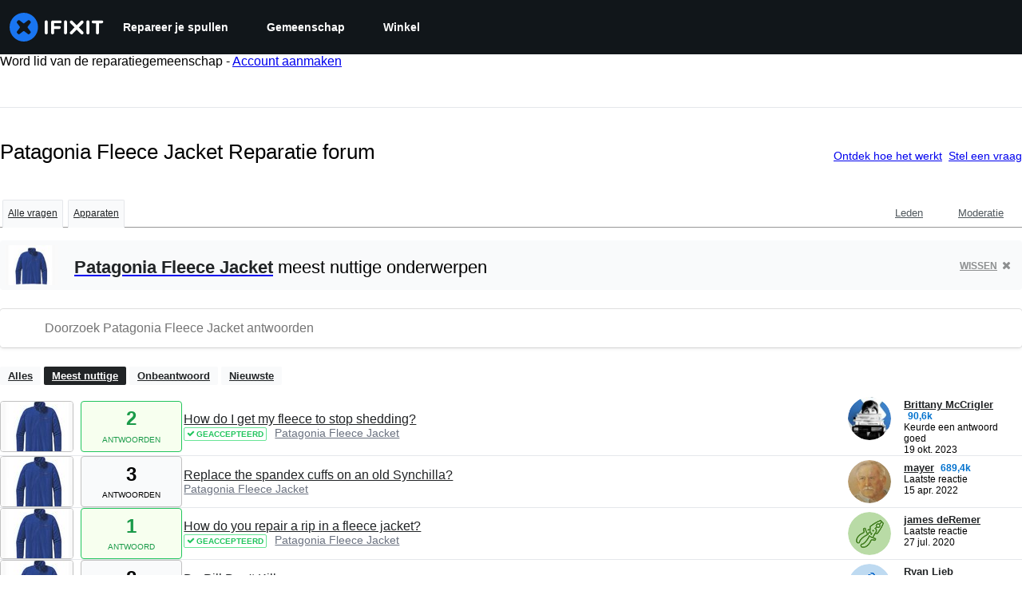

--- FILE ---
content_type: text/html; charset=utf-8
request_url: https://nl.ifixit.com/Answers/Device/Patagonia_Fleece_Jacket
body_size: 23469
content:
<!DOCTYPE html>
<!--[if IE 8 ]>   <html class="lt-ie10 lt-ie9 ie8" lang="nl" xmlns:fb="http://ogp.me/ns/fb#"><![endif]-->
<!--[if IE 9 ]>   <html class="lt-ie10 ie9" lang="nl" xmlns:fb="http://ogp.me/ns/fb#"><![endif]-->
<!--[if (gte IE 10)|!(IE)]><!--><html dir="ltr" lang="nl" xmlns:fb="http://ogp.me/ns/fb#"><!--<![endif]-->

   <head>
      
   <link rel="preconnect" href="https://assets.cdn.ifixit.com" crossorigin>
   <link rel="preconnect" href="https://guide-images.cdn.ifixit.com" crossorigin>
   <link rel="preconnect" href="https://cdn.shopify.com" crossorigin>

   <link rel="preload"
      href="https://assets.cdn.ifixit.com/Assets/translations/nl-translations.js?13587"
      as="script"
      fetchpriority="high"
         >
   <link rel="preload"
      href="https://assets.cdn.ifixit.com/Assets/scripts/runtime.js.8dd9b2f29031e0345f3e.js"
      as="script"
      fetchpriority="high"
         >

      
      <script>
   window.dataLayer = window.dataLayer || [];
   function gtag(){dataLayer.push(arguments);}
   gtag('set', 'isEmployee', false);
   (function() {
      function hasPiwikConsent() {
         try {
            var fromPiwik = null
            document.cookie.split(';').forEach(function(cookie) {
               var parts = cookie.split('=');
               if (parts[0].trim() === 'ppms_privacy_6bf6bc54-82ca-4321-8620-b12d5c9b57b6') {
                  var cookieObject = JSON.parse(decodeURIComponent(parts[1]));
                  if (cookieObject && cookieObject.consents) {
                     fromPiwik = Object.values(cookieObject.consents).every(function(consent) {
                        return consent.status == 1;
                     });
                  }
               }
            });
         } catch (e) {
            console.error("Error parsing piwik cookie", e);
            return null;
         }
         return fromPiwik;
      }
      var needsConsent = false;
      var hasConsent = hasPiwikConsent();
      var cookiesOk = hasConsent !== null ? hasConsent : !needsConsent;
      var consent = cookiesOk ? 'granted' : 'denied';
      console.log("GTAG Consent", consent);
      gtag('consent', 'default', {
         'ad_storage': consent,
         'ad_user_data': consent,
         'ad_personalization': consent,
         'analytics_storage': consent,
      });
      gtag('event', 'consent_default', { consentValue: consent });
   })()
</script>
<!-- Google Tag Manager -->
<script>(function(w,d,s,l,i){w[l]=w[l]||[];w[l].push({'gtm.start':
new Date().getTime(),event:'gtm.js'});var f=d.getElementsByTagName(s)[0],
j=d.createElement(s),dl=l!='dataLayer'?'&l='+l:'';j.async=true;j.src=
'https://www.googletagmanager.com/gtm.js?id='+i+dl;f.parentNode.insertBefore(j,f);
})(window,document,'script','dataLayer','GTM-59NVBFN');</script>
<!-- End Google Tag Manager -->      <!-- ActiveCampaign Tracking Code -->
<script>
   (function(e,t,o,n,p,r,i){e.visitorGlobalObjectAlias=n;e[e.visitorGlobalObjectAlias]=e[e.visitorGlobalObjectAlias]||function(){(e[e.visitorGlobalObjectAlias].q=e[e.visitorGlobalObjectAlias].q||[]).push(arguments)};e[e.visitorGlobalObjectAlias].l=(new Date).getTime();r=t.createElement("script");r.src=o;r.async=true;i=t.getElementsByTagName("script")[0];i.parentNode.insertBefore(r,i)})(window,document,"https://diffuser-cdn.app-us1.com/diffuser/diffuser.js","vgo");
   vgo('setAccount', 1000565048);

   vgo('setTrackByDefault', false);

   function hasPiwikConsent() {
      try {
         var fromPiwik = null;
         document.cookie.split(';').forEach(function(cookie) {
            var parts = cookie.split('=');
            if (parts[0].trim() === 'ppms_privacy_6bf6bc54-82ca-4321-8620-b12d5c9b57b6') {
            var cookieObject = JSON.parse(decodeURIComponent(parts[1]));
            if (cookieObject && cookieObject.consents) {
               fromPiwik = Object.values(cookieObject.consents).every(function(consent) {
                  return consent.status == 1;
               });
            }
            }
         });
         return fromPiwik;
      } catch (e) {
         console.error("Error parsing piwik cookie", e);
         return null;
      }
   }

   // Check if consent is needed based on region
   var needsConsent = false;
   var hasConsent = hasPiwikConsent();
   var cookiesOk = hasConsent !== null ? hasConsent : !needsConsent;

   if (cookiesOk) {
      vgo('process', 'allowTracking');
      vgo('setEmail', '');
   }

    vgo('process');
</script>
<!-- End ActiveCampaign Tracking Code -->
      <title>Patagonia Fleece Jacket Reparatie forum - iFixit</title>

      <meta http-equiv="Content-Type" content="text/html;charset=utf-8" />
      <meta name="viewport" content="width=device-width, initial-scale=1">
      <meta name="description" content="Patagonia Fleece Jacket vragen - How do I get my fleece to stop shedding? - Replace the spandex cuffs on an old Synchilla? - How do you repair a rip in a fleece jacket? - De Pill Don&#039;t Kill - Which fabric glue is recommended? - How to repair pocket, seam split so contents fall through - I only..." />
      <meta name="title" content="Patagonia Fleece Jacket Reparatie forum - iFixit" />
      <meta name="keywords" content="answers, hardware, repair, questions, ask" />

         <meta name="robots" content="noindex, follow, nosnippet, noarchive, noimageindex" />

      
            
            
            
            <meta name="verify-v1" content="jw37yaG9O4vmztqkH8xsZEeQtGHqzC3GZXfwk5xUCeM=" />

            
               <meta name="viewport" content="width=device-width, initial-scale=1.0, minimum-scale=1"/>
      
               <link rel="stylesheet" type="text/css" media="print" href="https://assets.cdn.ifixit.com/Assets/Admin/ifixit/Shared-print-4vKZnU54L24ZnG6tuvAwTw.css" />
      
      
            
                  <link rel="alternate" type="application/rss+xml" title="iFixit - Answers With Device &amp;quot;Patagonia Fleece Jacket&amp;quot;" href="/Answers/Device/Patagonia_Fleece_Jacket?rss=yes" />
      
            
      
               <script>
   var deferCss = {
      hidden: true,
      timeout: null,
      unhide: function() {
         if (deferCss.hidden) {
            var hider = document.getElementById('cssHide');
            hider && hider.parentElement.removeChild(hider);

            var criticalCss = document.getElementById('criticalCss');
            criticalCss && criticalCss.parentElement.removeChild(criticalCss);

            deferCss.hidden = false;
         }
      },
      applyAllCss: function() {
         if (!deferCss.hidden) {
            return;
         }
         clearTimeout(deferCss.timeout);
         var links = document.querySelectorAll('.cssReady, .cssPreload');
         var link;
         for (var i = 0; i < links.length; ++i) {
            link = links[i];
                        link.onload = null;
            link.rel = 'stylesheet';
         }
         deferCss.unhide();
      },
      cssLoaded: function(link, success) {
         link.className = success ? "cssReady" : "cssFailed";
         if (!success) {
            console.error(link.href + " failed to load");
         }
         var stillWaiting = document.querySelector('.cssPreload');
         if (!stillWaiting) {
            deferCss.applyCssWhenDomLoaded();
         }
      },
      applyCssWhenDomLoaded: function() {
         // Loading hasn't finished yet
         if (document.readyState === 'loading') {
            document.addEventListener('DOMContentLoaded', function() { deferCss.applyAllCss(); });
         } else {
            // `DOMContentLoaded` has already fired
            deferCss.applyAllCss();
         }
      },
      setTimeout: function(timeout) {
         deferCss.timeout = setTimeout(function() {
            console.warn("Deferred CSS took too long to load. Displaying anyway...");
            deferCss.applyCssWhenDomLoaded();
         }, timeout);
      }
   };
                  deferCss.setTimeout(7000);
         </script>
   <style id="cssHide">
      .hide-until-css-loaded {
         display: none !important;
      }
   </style>
<script>
   /*! loadCSS. [c]2017 Filament Group, Inc. MIT License */
/* This file is meant as a standalone workflow for
- testing support for link[rel=preload]
- enabling async CSS loading in browsers that do not support rel=preload
- applying rel preload css once loaded, whether supported or not.
*/
(function( w ){
	"use strict";
	// rel=preload support test
	if( !w.loadCSS ){
		w.loadCSS = function(){};
	}
	// define on the loadCSS obj
	var rp = loadCSS.relpreload = {};
	// rel=preload feature support test
	// runs once and returns a function for compat purposes
	rp.support = (function(){
		var ret;
		try {
			ret = w.document.createElement( "link" ).relList.supports( "preload" );
		} catch (e) {
			ret = false;
		}
		return function(){
			return ret;
		};
	})();

	// if preload isn't supported, get an asynchronous load by using a non-matching media attribute
	// then change that media back to its intended value on load
	rp.bindMediaToggle = function( link ){
		// remember existing media attr for ultimate state, or default to 'all'
		var finalMedia = link.media || "all";

		function enableStylesheet(){
			// unbind listeners
			if( link.addEventListener ){
				link.removeEventListener( "load", enableStylesheet );
				link.removeEventListener( "error", enableStylesheet );
			} else if( link.attachEvent ){
				link.detachEvent( "onload", enableStylesheet );
				link.detachEvent( "onerror", enableStylesheet );
			}
			link.setAttribute( "onload", null ); 
			link.media = finalMedia;
		}

		// bind load handlers to enable media
		if( link.addEventListener ){
			link.addEventListener( "load", enableStylesheet );
		} else if( link.attachEvent ){
			link.attachEvent( "onload", enableStylesheet );
		}

		// Set rel and non-applicable media type to start an async request
		// note: timeout allows this to happen async to let rendering continue in IE
		setTimeout(function(){
			link.rel = "stylesheet";
			link.media = "only x";
		});
		// also enable media after 7 seconds,
		// which will catch very old browsers (android 2.x, old firefox) that don't support onload on link
		setTimeout( function() {
			link.onload && link.onload();
			enableStylesheet();
		}, 7000 );
	};

	// loop through link elements in DOM
	rp.poly = function(){
		// double check this to prevent external calls from running
		if( rp.support() ){
			return;
		}
		var links = w.document.getElementsByTagName( "link" );
		for( var i = 0; i < links.length; i++ ){
			var link = links[ i ];
			// qualify links to those with rel=preload and as=style attrs
			if( link.rel === "preload" && link.getAttribute( "as" ) === "style" && !link.getAttribute( "data-loadcss" ) ){
				// prevent rerunning on link
				link.setAttribute( "data-loadcss", true );
				// bind listeners to toggle media back
				rp.bindMediaToggle( link );
			}
		}
	};

	// if unsupported, run the polyfill
	if( !rp.support() ){
		// run once at least
		rp.poly();

		// rerun poly on an interval until onload
		var run = w.setInterval( rp.poly, 500 );
		if( w.addEventListener ){
			w.addEventListener( "load", function(){
				rp.poly();
				w.clearInterval( run );
			} );
		} else if( w.attachEvent ){
			w.attachEvent( "onload", function(){
				rp.poly();
				w.clearInterval( run );
			} );
		}
	}


	// commonjs
	if( typeof exports !== "undefined" ){
		exports.loadCSS = loadCSS;
	}
	else {
		w.loadCSS = loadCSS;
	}
}( typeof global !== "undefined" ? global : this ) );
</script>

      
      
   <noscript>
      
   </noscript>
         <link type="text/css" href="https://assets.cdn.ifixit.com/Assets/Guide/ifixit/guide-all-NPIAn_MrfEuGy9PkRAtm4A.css"
               rel="preload" as="style" onload="deferCss.cssLoaded(this, true)"
         onerror="this.onerror = this.onload = null; deferCss.cssLoaded(this, false);"
         class="cssPreload"
         />
   <link type="text/css" href="https://assets.cdn.ifixit.com/Assets/Admin/ifixit/font-awesome-1EMSA-1xNu6QLgjlbNFTNQ.css"
               rel="preload" as="style" onload="deferCss.cssLoaded(this, true)"
         onerror="this.onerror = this.onload = null; deferCss.cssLoaded(this, false);"
         class="cssPreload"
         />
   <link type="text/css" href="https://assets.cdn.ifixit.com/Assets/Guide/ifixit/module-all-EBwgMqI05crfGYEoIBZm1g.css"
               rel="preload" as="style" onload="deferCss.cssLoaded(this, true)"
         onerror="this.onerror = this.onload = null; deferCss.cssLoaded(this, false);"
         class="cssPreload"
         />
   <link type="text/css" href="https://assets.cdn.ifixit.com/Assets/Guide/ifixit/core-MOKrpbqISKNncJN1jmwygQ.css"
               rel="preload" as="style" onload="deferCss.cssLoaded(this, true)"
         onerror="this.onerror = this.onload = null; deferCss.cssLoaded(this, false);"
         class="cssPreload"
         />
   <link type="text/css" href="https://assets.cdn.ifixit.com/Assets/Admin/ifixit/tailwind-cli-N02v3gtaJYIvIHINDvAjDw.css"
               rel="preload" as="style" onload="deferCss.cssLoaded(this, true)"
         onerror="this.onerror = this.onload = null; deferCss.cssLoaded(this, false);"
         class="cssPreload"
         />
   <link type="text/css" href="https://assets.cdn.ifixit.com/Assets/Admin/ifixit/header_footer_old-CaVLzokzxP2wx2a4Y6aFFA.css"
               rel="preload" as="style" onload="deferCss.cssLoaded(this, true)"
         onerror="this.onerror = this.onload = null; deferCss.cssLoaded(this, false);"
         class="cssPreload"
         />
   <link type="text/css" href="https://assets.cdn.ifixit.com/Assets/Admin/ifixit/Shared-i18n_formatting-DU8KwhEfZiWffZmgLzYBgg.css"
               rel="preload" as="style" onload="deferCss.cssLoaded(this, true)"
         onerror="this.onerror = this.onload = null; deferCss.cssLoaded(this, false);"
         class="cssPreload"
         />
   <link type="text/css" href="https://assets.cdn.ifixit.com/Assets/Guide/ifixit/Answers-index-7ohAxayPJgx2ohKqSJXVBQ.css"
               rel="preload" as="style" onload="deferCss.cssLoaded(this, true)"
         onerror="this.onerror = this.onload = null; deferCss.cssLoaded(this, false);"
         class="cssPreload"
         />
   <link type="text/css" href="https://assets.cdn.ifixit.com/Assets/Guide/ifixit/Answers-header-_ziyMEqUvSgoHBakZN9xzQ.css"
               rel="preload" as="style" onload="deferCss.cssLoaded(this, true)"
         onerror="this.onerror = this.onload = null; deferCss.cssLoaded(this, false);"
         class="cssPreload"
         />
   <link type="text/css" href="https://assets.cdn.ifixit.com/Assets/Guide/ifixit/Answers-common-3Y0wmuz6JULohFyAKqRgJw.css"
               rel="preload" as="style" onload="deferCss.cssLoaded(this, true)"
         onerror="this.onerror = this.onload = null; deferCss.cssLoaded(this, false);"
         class="cssPreload"
         />
   <link type="text/css" href="https://assets.cdn.ifixit.com/Assets/Guide/ifixit/search-3_FKHgiyFIkR78m7fIjtGg.css"
               rel="preload" as="style" onload="deferCss.cssLoaded(this, true)"
         onerror="this.onerror = this.onload = null; deferCss.cssLoaded(this, false);"
         class="cssPreload"
         />

   <noscript>
         <link type="text/css" href="https://assets.cdn.ifixit.com/Assets/Guide/ifixit/guide-all-NPIAn_MrfEuGy9PkRAtm4A.css"
               rel="stylesheet"
         />
   <link type="text/css" href="https://assets.cdn.ifixit.com/Assets/Admin/ifixit/font-awesome-1EMSA-1xNu6QLgjlbNFTNQ.css"
               rel="stylesheet"
         />
   <link type="text/css" href="https://assets.cdn.ifixit.com/Assets/Guide/ifixit/module-all-EBwgMqI05crfGYEoIBZm1g.css"
               rel="stylesheet"
         />
   <link type="text/css" href="https://assets.cdn.ifixit.com/Assets/Guide/ifixit/core-MOKrpbqISKNncJN1jmwygQ.css"
               rel="stylesheet"
         />
   <link type="text/css" href="https://assets.cdn.ifixit.com/Assets/Admin/ifixit/tailwind-cli-N02v3gtaJYIvIHINDvAjDw.css"
               rel="stylesheet"
         />
   <link type="text/css" href="https://assets.cdn.ifixit.com/Assets/Admin/ifixit/header_footer_old-CaVLzokzxP2wx2a4Y6aFFA.css"
               rel="stylesheet"
         />
   <link type="text/css" href="https://assets.cdn.ifixit.com/Assets/Admin/ifixit/Shared-i18n_formatting-DU8KwhEfZiWffZmgLzYBgg.css"
               rel="stylesheet"
         />
   <link type="text/css" href="https://assets.cdn.ifixit.com/Assets/Guide/ifixit/Answers-index-7ohAxayPJgx2ohKqSJXVBQ.css"
               rel="stylesheet"
         />
   <link type="text/css" href="https://assets.cdn.ifixit.com/Assets/Guide/ifixit/Answers-header-_ziyMEqUvSgoHBakZN9xzQ.css"
               rel="stylesheet"
         />
   <link type="text/css" href="https://assets.cdn.ifixit.com/Assets/Guide/ifixit/Answers-common-3Y0wmuz6JULohFyAKqRgJw.css"
               rel="stylesheet"
         />
   <link type="text/css" href="https://assets.cdn.ifixit.com/Assets/Guide/ifixit/search-3_FKHgiyFIkR78m7fIjtGg.css"
               rel="stylesheet"
         />

   </noscript>

      <script>
   </script>


      

            
               
   
   <!-- Google tag (gtag.js) -->
   <script async src="https://www.googletagmanager.com/gtag/js?id=G-5ZXNWJ73GK"></script>
   <script>
      window.dataLayer = window.dataLayer || [];
      function gtag(){dataLayer.push(arguments);}
      gtag('js', new Date());

            const ga4Params = {};
      const userProperties = {"preferred_store":"ifixit-us","preferred_store_locale":"en-us","preferred_language":"NL","on_mobile_app":"false","customer_type":"regular"};
               gtag('config', 'G-5ZXNWJ73GK', ga4Params);
            gtag('set', 'user_properties', userProperties);
   </script>
   <!-- End Google tag (gtag.js) -->
         
      <script type="text/javascript">
         window.fbq=window.fbq||function(){};
      </script>                     <link rel="apple-touch-icon" sizes="57x57" href="https://assets.cdn.ifixit.com/static/icons/ifixit/apple-touch-icon-57x57.png">
<link rel="apple-touch-icon" sizes="60x60" href="https://assets.cdn.ifixit.com/static/icons/ifixit/apple-touch-icon-60x60.png">
<link rel="apple-touch-icon" sizes="72x72" href="https://assets.cdn.ifixit.com/static/icons/ifixit/apple-touch-icon-72x72.png">
<link rel="apple-touch-icon" sizes="76x76" href="https://assets.cdn.ifixit.com/static/icons/ifixit/apple-touch-icon-76x76.png">
<link rel="apple-touch-icon" sizes="114x114" href="https://assets.cdn.ifixit.com/static/icons/ifixit/apple-touch-icon-114x114.png">
<link rel="apple-touch-icon" sizes="120x120" href="https://assets.cdn.ifixit.com/static/icons/ifixit/apple-touch-icon-120x120.png">
<link rel="apple-touch-icon" sizes="144x144" href="https://assets.cdn.ifixit.com/static/icons/ifixit/apple-touch-icon-144x144.png">
<link rel="apple-touch-icon" sizes="152x152" href="https://assets.cdn.ifixit.com/static/icons/ifixit/apple-touch-icon-152x152.png">
<link rel="apple-touch-icon" sizes="180x180" href="https://assets.cdn.ifixit.com/static/icons/ifixit/apple-touch-icon-180x180.png">
<link rel="icon" type="image/png" href="https://assets.cdn.ifixit.com/static/icons/ifixit/favicon-32x32.png" sizes="32x32">
<link rel="icon" type="image/png" href="https://assets.cdn.ifixit.com/static/icons/ifixit/android-chrome-192x192.png" sizes="192x192">
<link rel="icon" type="image/png" href="https://assets.cdn.ifixit.com/static/icons/ifixit/favicon-96x96.png" sizes="96x96">
<link rel="icon" type="image/png" href="https://assets.cdn.ifixit.com/static/icons/ifixit/favicon-16x16.png" sizes="16x16">
<link rel="manifest" href="https://assets.cdn.ifixit.com/static/icons/ifixit/manifest.json">
<link rel="mask-icon" href="https://assets.cdn.ifixit.com/static/icons/ifixit/safari-pinned-tab.svg" color="#5bbad5">
<meta name="apple-mobile-web-app-title" content="ifixit">
<meta name="application-name" content="ifixit">
<meta name="msapplication-TileColor" content="#ffffff">
<meta name="msapplication-TileImage" content="https://assets.cdn.ifixit.com/static/icons/ifixit/mstile-144x144.png">
<meta name="theme-color" content="#ffffff">
   
      <script defer type="text/javascript" src="https://assets.cdn.ifixit.com/Assets/scripts/runtime.js.8dd9b2f29031e0345f3e.js"></script>
<script nomodule src="/v3/polyfill.min.js?flags=gated&amp;features=Array.prototype.flat,Array.prototype.flatMap,default,es2022,fetch,IntersectionObserver,Intl.RelativeTimeFormat,Intl.RelativeTimeFormat.~locale.en,NodeList.prototype.forEach,Number.isInteger,Object.entries,Object.fromEntries,Promise.prototype.finally,queueMicrotask,ResizeObserver,String.prototype.matchAll,WeakMap,WeakSet"></script>

   <script defer type="text/javascript" src="https://assets.cdn.ifixit.com/Assets/translations/nl-translations.js?13587"></script>


   <script defer type="text/javascript" src="https://assets.cdn.ifixit.com/Assets/scripts/7038.3b606fce0491b64fa78b.js"></script>
   <script defer type="text/javascript" src="https://assets.cdn.ifixit.com/Assets/scripts/3614.eed480a16fc5ec368f9f.js"></script>
   <script defer type="text/javascript" src="https://assets.cdn.ifixit.com/Assets/scripts/7525.45ba3b6ce482e11a1112.js"></script>
   <script defer type="text/javascript" src="https://assets.cdn.ifixit.com/Assets/scripts/6387.7095a98851efae48492c.js"></script>
   <script defer type="text/javascript" src="https://assets.cdn.ifixit.com/Assets/scripts/9459.bc3b7a3d7147903da08c.js"></script>
   <script defer type="text/javascript" src="https://assets.cdn.ifixit.com/Assets/scripts/9089.c208f5cd84782f3578ab.js"></script>
   <script defer type="text/javascript" src="https://assets.cdn.ifixit.com/Assets/scripts/5435.9d951b788aeed37946b6.js"></script>
   <script defer type="text/javascript" src="https://assets.cdn.ifixit.com/Assets/scripts/6242.39950e0c7f716514f3d8.js"></script>
   <script defer type="text/javascript" src="https://assets.cdn.ifixit.com/Assets/scripts/9265.fc1a8578fa7e30cb6b1f.js"></script>
   <script defer type="text/javascript" src="https://assets.cdn.ifixit.com/Assets/scripts/8668.9368a3063e7552bd9d19.js"></script>
   <script defer type="text/javascript" src="https://assets.cdn.ifixit.com/Assets/scripts/5055.8c95831bb8f73bb93492.js"></script>
   <script defer type="text/javascript" src="https://assets.cdn.ifixit.com/Assets/scripts/7319.6e589ceea06334479921.js"></script>
   <script defer type="text/javascript" src="https://assets.cdn.ifixit.com/Assets/scripts/319.1e923c9c66a368253b86.js"></script>
   <script defer type="text/javascript" src="https://assets.cdn.ifixit.com/Assets/scripts/5733.9b7556c3799be734b0f8.js"></script>
   <script defer type="text/javascript" src="https://assets.cdn.ifixit.com/Assets/scripts/5036.3b78d82cc8875560b7d3.js"></script>
   <script defer type="text/javascript" src="https://assets.cdn.ifixit.com/Assets/scripts/6332.25c934259de310d085d0.js"></script>
   <script defer type="text/javascript" src="https://assets.cdn.ifixit.com/Assets/scripts/8892.903f069e5442d2375ddb.js"></script>
   <script defer type="text/javascript" src="https://assets.cdn.ifixit.com/Assets/scripts/3118.760297d3e8c811f276b3.js"></script>
   <script defer type="text/javascript" src="https://assets.cdn.ifixit.com/Assets/scripts/4686.28bb13e2a8b0daaed9f8.js"></script>
   <script defer type="text/javascript" src="https://assets.cdn.ifixit.com/Assets/scripts/7287.0bcf8e21511f25ab7dfb.js"></script>
   <script defer type="text/javascript" src="https://assets.cdn.ifixit.com/Assets/scripts/3752.123a447185484a8c4d8e.js"></script>
   <script defer type="text/javascript" src="https://assets.cdn.ifixit.com/Assets/scripts/6600.197668655f8b7aa7b848.js"></script>
   <script defer type="text/javascript" src="https://assets.cdn.ifixit.com/Assets/scripts/4275.ed26e38e6af2156133f0.js"></script>
   <script defer type="text/javascript" src="https://assets.cdn.ifixit.com/Assets/scripts/9826.b5b22b0ab7e2dd5cd65d.js"></script>
   <script defer type="text/javascript" src="https://assets.cdn.ifixit.com/Assets/scripts/5793.6dd3d84e6c0d2d758930.js"></script>
   <script defer type="text/javascript" src="https://assets.cdn.ifixit.com/Assets/scripts/9690.43ebb1913ad848d0dd55.js"></script>
   <script defer type="text/javascript" src="https://assets.cdn.ifixit.com/Assets/scripts/5543.7a2a42b260457954a576.js"></script>
   <script defer type="text/javascript" src="https://assets.cdn.ifixit.com/Assets/scripts/9134.47dd8931d18e9d9bbba7.js"></script>
   <script defer type="text/javascript" src="https://assets.cdn.ifixit.com/Assets/scripts/3776.faf99f80bfc3ed479c20.js"></script>
   <script defer type="text/javascript" src="https://assets.cdn.ifixit.com/Assets/scripts/2141.2c6ffddbde8efa8052e4.js"></script>
   <script defer type="text/javascript" src="https://assets.cdn.ifixit.com/Assets/scripts/8684.54cd7c2d7eedd51c6edd.js"></script>
   <script defer type="text/javascript" src="https://assets.cdn.ifixit.com/Assets/scripts/619.338647c49668bfbb312d.js"></script>
   <script defer type="text/javascript" src="https://assets.cdn.ifixit.com/Assets/scripts/1093.1626c22e66676a9c5f48.js"></script>
   <script defer type="text/javascript" src="https://assets.cdn.ifixit.com/Assets/scripts/4374.5ac5f603b00a67267c5a.js"></script>
   <script defer type="text/javascript" src="https://assets.cdn.ifixit.com/Assets/scripts/4393.2e4b9d2d93bfd3f8e616.js"></script>
   <script defer type="text/javascript" src="https://assets.cdn.ifixit.com/Assets/scripts/1533.ae4b09e9a89598248663.js"></script>
   <script defer type="text/javascript" src="https://assets.cdn.ifixit.com/Assets/scripts/1468.15dba7b6b5fe9f755397.js"></script>
   <script defer type="text/javascript" src="https://assets.cdn.ifixit.com/Assets/scripts/4534.b4f168d36e794b445e84.js"></script>
   <script defer type="text/javascript" src="https://assets.cdn.ifixit.com/Assets/scripts/663.7c1f4331acdcb1227733.js"></script>
   <script defer type="text/javascript" src="https://assets.cdn.ifixit.com/Assets/scripts/7352.99e23b5a4e2fc679f2d6.js"></script>
   <script defer type="text/javascript" src="https://assets.cdn.ifixit.com/Assets/scripts/guidepage.js.4e6cceb3466dbb93b6cd.js"></script>
   <script defer type="text/javascript" src="https://assets.cdn.ifixit.com/Assets/scripts/ribbon-banner.js.b7936f967bfd847eb4d7.js"></script>
   <script defer type="text/javascript" src="https://assets.cdn.ifixit.com/Assets/scripts/consent-banner.js.920e094d6e27d2be1043.js"></script>
   <script defer type="text/javascript" src="https://assets.cdn.ifixit.com/Assets/scripts/error-capture.js.66501fe37cbe363320ea.js"></script>
   <script defer type="text/javascript" src="https://assets.cdn.ifixit.com/Assets/scripts/6947.e41d3e21401ebaaf391d.js"></script>
   <script defer type="text/javascript" src="https://assets.cdn.ifixit.com/Assets/scripts/answers-navbar.js.0f8dca36202d134387e8.js"></script>
   <script defer type="text/javascript" src="https://assets.cdn.ifixit.com/Assets/scripts/answers-index.js.d107dabdd0d743967eea.js"></script>


      
            <style id="criticalCss">
               </style>
   </head>

   <body  class="nl responsive fullWidth"          itemscope itemtype="http://schema.org/CollectionPage"          data-reactroot>

      <!-- https://accessibility.oit.ncsu.edu/it-accessibility-at-nc-state/developers/accessibility-handbook/mouse-and-keyboard-events/skip-to-main-content/ -->

<style>
    .skip-to-content {
    left: -999px;
    position: absolute;
    top: auto;
    width: 1px;
    height: 1px;
    overflow: hidden;
    z-index: -999;

    .skip-to-content:focus,
    .skip-to-content:active {
        color: white;
        background-color: black;
        left: 0;
        top: 0;
        width: auto;
        height: auto;
        overflow: auto;
        padding: 5px;
        margin: 5px;
        text-align: center;
        font-size: 36px;
        z-index: 999;
    }
    }
</style>

<a href="#content" class="skip-to-content hide-until-css-loaded">
    Ga door naar hoofdinhoud</a>

                           <div id="notifications" style="display:none;">
   <div class="close"><i class="fa fa-times " ></i></div>
   </div>
               
      <!-- Google Tag Manager (noscript) -->
<noscript><iframe src="https://www.googletagmanager.com/ns.html?id=GTM-59NVBFN"
height="0" width="0" style="display:none;visibility:hidden"></iframe></noscript>
<!-- End Google Tag Manager (noscript) -->               <!-- Piwik Pro Script -->
<script type="text/javascript">
window.piwikSiteId = '6bf6bc54-82ca-4321-8620-b12d5c9b57b6';
(function(window, document, dataLayerName, id) {
window[dataLayerName]=window[dataLayerName]||[],window[dataLayerName].push({start:(new Date).getTime(),event:"stg.start"});var scripts=document.getElementsByTagName('script')[0],tags=document.createElement('script');
function stgCreateCookie(a,b,c){var d="";if(c){var e=new Date;e.setTime(e.getTime()+24*c*60*60*1e3),d="; expires="+e.toUTCString();f="; SameSite=Strict"}document.cookie=a+"="+b+d+f+"; path=/"}
var isStgDebug=(window.location.href.match("stg_debug")||document.cookie.match("stg_debug"))&&!window.location.href.match("stg_disable_debug");stgCreateCookie("stg_debug",isStgDebug?1:"",isStgDebug?14:-1);
var qP=[];dataLayerName!=="dataLayer"&&qP.push("data_layer_name="+dataLayerName),isStgDebug&&qP.push("stg_debug");var qPString=qP.length>0?("?"+qP.join("&")):"";
tags.async=!0,tags.src='https://ifixit.containers.piwik.pro/'+id+".js"+qPString,scripts.parentNode.insertBefore(tags,scripts);
!function(a,n,i){a[n]=a[n]||{};for(var c=0;c<i.length;c++)!function(i){a[n][i]=a[n][i]||{},a[n][i].api=a[n][i].api||function(){var a=[].slice.call(arguments,0);"string"==typeof a[0]&&window[dataLayerName].push({event:n+"."+i+":"+a[0],parameters:[].slice.call(arguments,1)})}}(i[c])}(window,"ppms",["tm","cm"]);
})(window, document, 'pproDataLayer', '6bf6bc54-82ca-4321-8620-b12d5c9b57b6');
var _paq = window._paq = window._paq || [];
_paq.push(['setCustomDimensionValue', 1, 'ifixit-us']);
_paq.push(['setCustomDimensionValue', 2, 'NL']);
_paq.push(['setCustomDimensionValue', 22, 'en-us']);
if('' !== '') {
   const privilege = ''.replace('&amp;', '&');
   _paq.push(['setCustomDimensionValue', 3, privilege]);
}
</script>
<!-- End Piwik Pro Script -->            <link rel='preconnect dns-prefetch' href='https://api.config-security.com/' crossorigin />
<link rel='preconnect dns-prefetch' href='https://conf.config-security.com/' crossorigin />
<script>
/* >> TriplePixel :: start*/
window.TriplePixelData={TripleName:"ifixit-us.myshopify.com",ver:"2.17",plat:"SHOPIFY",isHeadless:true},function(W,H,A,L,E,_,B,N){function O(U,T,P,H,R){void 0===R&&(R=!1),H=new XMLHttpRequest,P?(H.open("POST",U,!0),H.setRequestHeader("Content-Type","text/plain")):H.open("GET",U,!0),H.send(JSON.stringify(P||{})),H.onreadystatechange=function(){4===H.readyState&&200===H.status?(R=H.responseText,U.includes("/first")?eval(R):P||(N[B]=R)):(299<H.status||H.status<200)&&T&&!R&&(R=!0,O(U,T-1,P))}}if(N=window,!N[H+"sn"]){N[H+"sn"]=1,L=function(){return Date.now().toString(36)+"_"+Math.random().toString(36)};try{A.setItem(H,1+(0|A.getItem(H)||0)),(E=JSON.parse(A.getItem(H+"U")||"[]")).push({u:location.href,r:document.referrer,t:Date.now(),id:L()}),A.setItem(H+"U",JSON.stringify(E))}catch(e){}var i,m,p;A.getItem('"!nC`')||(_=A,A=N,A[H]||(E=A[H]=function(t,e,a){return void 0===a&&(a=[]),"State"==t?E.s:(W=L(),(E._q=E._q||[]).push([W,t,e].concat(a)),W)},E.s="Installed",E._q=[],E.ch=W,B="configSecurityConfModel",N[B]=1,O("https://conf.config-security.com/model",5),i=L(),m=A[atob("c2NyZWVu")],_.setItem("di_pmt_wt",i),p={id:i,action:"profile",avatar:_.getItem("auth-security_rand_salt_"),time:m[atob("d2lkdGg=")]+":"+m[atob("aGVpZ2h0")],host:A.TriplePixelData.TripleName,plat:A.TriplePixelData.plat,url:window.location.href.slice(0,500),ref:document.referrer,ver:A.TriplePixelData.ver},O("https://api.config-security.com/event",5,p),O("https://api.config-security.com/first?host=ifixit-us.myshopify.com&plat=SHOPIFY",5)))}}("","TriplePixel",localStorage);
/* << TriplePixel :: end*/
</script>
      
      <div id="background">
      <div class="react-component component-PopupModal"
      data-reactroot
   data-name="PopupModal"
   data-props="[]">
      </div>
      <div class="react-component component-Header"
      data-reactroot
   data-name="Header"
   data-props="{&quot;isOnCart&quot;:false,&quot;links&quot;:[{&quot;title&quot;:&quot;Repareer je spullen&quot;,&quot;url&quot;:&quot;\/Guide&quot;,&quot;sublinks&quot;:[{&quot;title&quot;:&quot;Reparatiehandleidingen&quot;,&quot;description&quot;:&quot;Leer hoe u vrijwel alles kunt oplossen met onze stapsgewijze handleidingen.&quot;,&quot;url&quot;:&quot;\/Guide&quot;},{&quot;title&quot;:&quot;Antwoordenforum&quot;,&quot;description&quot;:&quot;Deel oplossingen en krijg hulp van een vriend.&quot;,&quot;url&quot;:&quot;\/Answers&quot;},{&quot;title&quot;:&quot;Demontages&quot;,&quot;description&quot;:&quot;Neem een \u200b\u200bkijkje binnenin de nieuwste gadgets.&quot;,&quot;url&quot;:&quot;\/Teardown&quot;},{&quot;title&quot;:&quot;FixBot&quot;,&quot;description&quot;:&quot;De vriendelijke AI-reparatieassistent.&quot;,&quot;url&quot;:&quot;https:\/\/www.ifixit.com\/go\/fixbot&quot;}]},{&quot;title&quot;:&quot;Gemeenschap&quot;,&quot;url&quot;:&quot;\/Community&quot;,&quot;sublinks&quot;:[{&quot;title&quot;:&quot;Word actief&quot;,&quot;description&quot;:&quot;Leer mensen hun spullen nieuw leven in te blazen.&quot;,&quot;url&quot;:&quot;\/Community&quot;},{&quot;title&quot;:&quot;Recht op reparatie&quot;,&quot;description&quot;:&quot;Leer meer over de Right to Repair-beweging en kijk hoe jij de boodschap kunt verspreiden.&quot;,&quot;url&quot;:&quot;\/Right-to-Repair&quot;},{&quot;title&quot;:&quot;Repareerbaarheid&quot;,&quot;description&quot;:&quot;Ontdek waarom repareerbare producten zinvol zijn.&quot;,&quot;url&quot;:&quot;\/repairability&quot;},{&quot;title&quot;:&quot;App&quot;,&quot;description&quot;:&quot;Je zakreparatiehulpje.&quot;,&quot;url&quot;:&quot;https:\/\/www.ifixit.com\/go\/app&quot;}]},{&quot;title&quot;:&quot;Winkel&quot;,&quot;url&quot;:&quot;https:\/\/www.ifixit.com\/Store&quot;,&quot;hasStoreDropdown&quot;:true,&quot;sublinks&quot;:[{&quot;title&quot;:&quot;Aanbevolen&quot;,&quot;description&quot;:&quot;Kwalitatief goede onderdelen en gereedschappen met een levenslange garantie.&quot;,&quot;url&quot;:&quot;https:\/\/www.ifixit.com\/Store&quot;},{&quot;title&quot;:&quot;Gereedschap&quot;,&quot;description&quot;:&quot;Kies uit ons breed assortiment van precisie-gereedschappen.&quot;,&quot;url&quot;:&quot;https:\/\/www.ifixit.com\/Tools&quot;},{&quot;title&quot;:&quot;Onderdelen&quot;,&quot;description&quot;:&quot;Koop onderdelen die door ons zijn voorzien van kwaliteitsgarantie.&quot;,&quot;url&quot;:&quot;https:\/\/www.ifixit.com\/Parts&quot;},{&quot;title&quot;:&quot;iPhone Batterijen&quot;,&quot;description&quot;:&quot;Batterijen getest en gegarandeerd plus een kit met alles wat je nodig hebt.&quot;,&quot;url&quot;:&quot;https:\/\/www.ifixit.com\/Parts\/iPhone\/Batteries&quot;}]}],&quot;stores&quot;:[{&quot;name&quot;:&quot;United States&quot;,&quot;storeCode&quot;:&quot;us&quot;,&quot;localeCode&quot;:&quot;en-us&quot;,&quot;currency&quot;:&quot;USD&quot;,&quot;isDisplayStore&quot;:true},{&quot;name&quot;:&quot;Canada&quot;,&quot;storeCode&quot;:&quot;ca&quot;,&quot;localeCode&quot;:&quot;en-ca&quot;,&quot;currency&quot;:&quot;CAD&quot;,&quot;isDisplayStore&quot;:false},{&quot;name&quot;:&quot;Australia&quot;,&quot;storeCode&quot;:&quot;au&quot;,&quot;localeCode&quot;:&quot;en-au&quot;,&quot;currency&quot;:&quot;AUD&quot;,&quot;isDisplayStore&quot;:false},{&quot;name&quot;:&quot;United Kingdom&quot;,&quot;storeCode&quot;:&quot;uk&quot;,&quot;localeCode&quot;:&quot;en-gb&quot;,&quot;currency&quot;:&quot;GBP&quot;,&quot;isDisplayStore&quot;:false},{&quot;name&quot;:&quot;Europe&quot;,&quot;storeCode&quot;:&quot;eu&quot;,&quot;localeCode&quot;:&quot;en-eu&quot;,&quot;currency&quot;:&quot;EUR&quot;,&quot;isDisplayStore&quot;:false},{&quot;name&quot;:&quot;France&quot;,&quot;storeCode&quot;:&quot;fr&quot;,&quot;localeCode&quot;:&quot;fr-fr&quot;,&quot;currency&quot;:&quot;EUR&quot;,&quot;isDisplayStore&quot;:false},{&quot;name&quot;:&quot;Deutschland&quot;,&quot;storeCode&quot;:&quot;de&quot;,&quot;localeCode&quot;:&quot;de-de&quot;,&quot;currency&quot;:&quot;EUR&quot;,&quot;isDisplayStore&quot;:false},{&quot;name&quot;:&quot;Italia&quot;,&quot;storeCode&quot;:&quot;eu&quot;,&quot;localeCode&quot;:&quot;it-it&quot;,&quot;currency&quot;:&quot;EUR&quot;,&quot;isDisplayStore&quot;:false}],&quot;dropdowns&quot;:{&quot;languageDropdown&quot;:{&quot;languages&quot;:[{&quot;name&quot;:&quot;German&quot;,&quot;autoglottonym&quot;:&quot;Deutsch&quot;,&quot;currency&quot;:&quot;DEM&quot;,&quot;locale&quot;:&quot;de_DE&quot;,&quot;png16&quot;:&quot;https:\/\/upload.wikimedia.org\/wikipedia\/commons\/thumb\/b\/ba\/Flag_of_Germany.svg\/16px-Flag_of_Germany.svg.png&quot;,&quot;png32&quot;:&quot;https:\/\/upload.wikimedia.org\/wikipedia\/commons\/thumb\/b\/ba\/Flag_of_Germany.svg\/32px-Flag_of_Germany.svg.png&quot;,&quot;isoCode&quot;:&quot;DE&quot;,&quot;isSelected&quot;:false},{&quot;name&quot;:&quot;English&quot;,&quot;autoglottonym&quot;:&quot;English&quot;,&quot;currency&quot;:&quot;USD&quot;,&quot;locale&quot;:&quot;en_US&quot;,&quot;png16&quot;:&quot;https:\/\/upload.wikimedia.org\/wikipedia\/commons\/thumb\/a\/a4\/Flag_of_the_United_States.svg\/16px-Flag_of_the_United_States.svg.png&quot;,&quot;png32&quot;:&quot;https:\/\/upload.wikimedia.org\/wikipedia\/commons\/thumb\/a\/a4\/Flag_of_the_United_States.svg\/32px-Flag_of_the_United_States.svg.png&quot;,&quot;isoCode&quot;:&quot;EN&quot;,&quot;isSelected&quot;:false},{&quot;name&quot;:&quot;Spanish&quot;,&quot;autoglottonym&quot;:&quot;Espa\u00f1ol&quot;,&quot;currency&quot;:&quot;MXN&quot;,&quot;locale&quot;:&quot;es_MX&quot;,&quot;png16&quot;:&quot;https:\/\/upload.wikimedia.org\/wikipedia\/commons\/thumb\/f\/fc\/Flag_of_Mexico.svg\/16px-Flag_of_Mexico.svg.png&quot;,&quot;png32&quot;:&quot;https:\/\/upload.wikimedia.org\/wikipedia\/commons\/thumb\/f\/fc\/Flag_of_Mexico.svg\/32px-Flag_of_Mexico.svg.png&quot;,&quot;isoCode&quot;:&quot;ES&quot;,&quot;isSelected&quot;:false},{&quot;name&quot;:&quot;French&quot;,&quot;autoglottonym&quot;:&quot;Fran\u00e7ais&quot;,&quot;currency&quot;:&quot;EUR&quot;,&quot;locale&quot;:&quot;fr_FR&quot;,&quot;png16&quot;:&quot;https:\/\/upload.wikimedia.org\/wikipedia\/commons\/thumb\/c\/c3\/Flag_of_France.svg\/16px-Flag_of_France.svg.png&quot;,&quot;png32&quot;:&quot;https:\/\/upload.wikimedia.org\/wikipedia\/commons\/thumb\/c\/c3\/Flag_of_France.svg\/32px-Flag_of_France.svg.png&quot;,&quot;isoCode&quot;:&quot;FR&quot;,&quot;isSelected&quot;:false},{&quot;name&quot;:&quot;Italian&quot;,&quot;autoglottonym&quot;:&quot;Italiano&quot;,&quot;currency&quot;:&quot;EUR&quot;,&quot;locale&quot;:&quot;it_IT&quot;,&quot;png16&quot;:&quot;https:\/\/upload.wikimedia.org\/wikipedia\/commons\/thumb\/0\/03\/Flag_of_Italy.svg\/16px-Flag_of_Italy.svg.png&quot;,&quot;png32&quot;:&quot;https:\/\/upload.wikimedia.org\/wikipedia\/commons\/thumb\/0\/03\/Flag_of_Italy.svg\/32px-Flag_of_Italy.svg.png&quot;,&quot;isoCode&quot;:&quot;IT&quot;,&quot;isSelected&quot;:false},{&quot;name&quot;:&quot;Dutch&quot;,&quot;autoglottonym&quot;:&quot;Nederlands&quot;,&quot;currency&quot;:&quot;EUR&quot;,&quot;locale&quot;:&quot;nl_NL&quot;,&quot;png16&quot;:&quot;https:\/\/upload.wikimedia.org\/wikipedia\/commons\/thumb\/2\/20\/Flag_of_the_Netherlands.svg\/16px-Flag_of_the_Netherlands.svg.png&quot;,&quot;png32&quot;:&quot;https:\/\/upload.wikimedia.org\/wikipedia\/commons\/thumb\/2\/20\/Flag_of_the_Netherlands.svg\/32px-Flag_of_the_Netherlands.svg.png&quot;,&quot;isSelected&quot;:true,&quot;isoCode&quot;:&quot;NL&quot;},{&quot;name&quot;:&quot;Portuguese&quot;,&quot;autoglottonym&quot;:&quot;Portugu\u00eas&quot;,&quot;currency&quot;:&quot;PP&quot;,&quot;locale&quot;:&quot;pt_BR&quot;,&quot;png16&quot;:&quot;https:\/\/upload.wikimedia.org\/wikipedia\/commons\/thumb\/0\/05\/Flag_of_Brazil.svg\/16px-Flag_of_Brazil.svg.png&quot;,&quot;png32&quot;:&quot;https:\/\/upload.wikimedia.org\/wikipedia\/commons\/thumb\/0\/05\/Flag_of_Brazil.svg\/32px-Flag_of_Brazil.svg.png&quot;,&quot;isoCode&quot;:&quot;PT&quot;,&quot;isSelected&quot;:false},{&quot;name&quot;:&quot;Russian&quot;,&quot;autoglottonym&quot;:&quot;P\u0443\u0441\u0441\u043a\u0438\u0439&quot;,&quot;currency&quot;:&quot;RUR&quot;,&quot;locale&quot;:&quot;ru_RU&quot;,&quot;png16&quot;:&quot;https:\/\/upload.wikimedia.org\/wikipedia\/commons\/thumb\/f\/f3\/Flag_of_Russia.svg\/16px-Flag_of_Russia.svg.png&quot;,&quot;png32&quot;:&quot;https:\/\/upload.wikimedia.org\/wikipedia\/commons\/thumb\/f\/f3\/Flag_of_Russia.svg\/32px-Flag_of_Russia.svg.png&quot;,&quot;isoCode&quot;:&quot;RU&quot;,&quot;isSelected&quot;:false},{&quot;name&quot;:&quot;Turkish&quot;,&quot;autoglottonym&quot;:&quot;T\u00fcrk\u00e7e&quot;,&quot;currency&quot;:&quot;TRY&quot;,&quot;locale&quot;:&quot;tr_TR&quot;,&quot;png16&quot;:&quot;https:\/\/upload.wikimedia.org\/wikipedia\/commons\/thumb\/b\/b4\/Flag_of_Turkey.svg\/16px-Flag_of_Turkey.svg.png&quot;,&quot;png32&quot;:&quot;https:\/\/upload.wikimedia.org\/wikipedia\/commons\/thumb\/b\/b4\/Flag_of_Turkey.svg\/32px-Flag_of_Turkey.svg.png&quot;,&quot;isoCode&quot;:&quot;TR&quot;,&quot;isSelected&quot;:false},{&quot;name&quot;:&quot;Chinese&quot;,&quot;autoglottonym&quot;:&quot;\u4e2d\u6587&quot;,&quot;currency&quot;:&quot;HKD&quot;,&quot;locale&quot;:&quot;zh_CN&quot;,&quot;png16&quot;:&quot;https:\/\/upload.wikimedia.org\/wikipedia\/commons\/thumb\/f\/fa\/Flag_of_the_People%27s_Republic_of_China.svg\/16px-Flag_of_the_People%27s_Republic_of_China.svg.png&quot;,&quot;png32&quot;:&quot;https:\/\/upload.wikimedia.org\/wikipedia\/commons\/thumb\/f\/fa\/Flag_of_the_People%27s_Republic_of_China.svg\/32px-Flag_of_the_People%27s_Republic_of_China.svg.png&quot;,&quot;isoCode&quot;:&quot;ZH&quot;,&quot;isSelected&quot;:false},{&quot;name&quot;:&quot;Japanese&quot;,&quot;autoglottonym&quot;:&quot;\u65e5\u672c\u8a9e&quot;,&quot;currency&quot;:&quot;JPY&quot;,&quot;locale&quot;:&quot;ja_JP&quot;,&quot;png16&quot;:&quot;https:\/\/upload.wikimedia.org\/wikipedia\/commons\/thumb\/9\/9e\/Flag_of_Japan.svg\/16px-Flag_of_Japan.svg.png&quot;,&quot;png32&quot;:&quot;https:\/\/upload.wikimedia.org\/wikipedia\/commons\/thumb\/9\/9e\/Flag_of_Japan.svg\/32px-Flag_of_Japan.svg.png&quot;,&quot;isoCode&quot;:&quot;JP&quot;,&quot;isSelected&quot;:false},{&quot;name&quot;:&quot;Korean&quot;,&quot;autoglottonym&quot;:&quot;\ud55c\uad6d\uc5b4&quot;,&quot;currency&quot;:&quot;KRW&quot;,&quot;locale&quot;:&quot;ko_KR&quot;,&quot;png16&quot;:&quot;https:\/\/upload.wikimedia.org\/wikipedia\/commons\/thumb\/0\/09\/Flag_of_South_Korea.svg\/16px-Flag_of_South_Korea.svg.png&quot;,&quot;png32&quot;:&quot;https:\/\/upload.wikimedia.org\/wikipedia\/commons\/thumb\/0\/09\/Flag_of_South_Korea.svg\/32px-Flag_of_South_Korea.svg.png&quot;,&quot;isoCode&quot;:&quot;KO&quot;,&quot;isSelected&quot;:false}],&quot;translationPreferencesUrl&quot;:&quot;\/api\/2.0\/user\/setLanguagePreferences&quot;},&quot;userInfo&quot;:null,&quot;shopifyStore&quot;:{&quot;country&quot;:&quot;US&quot;,&quot;currencyCode&quot;:&quot;USD&quot;,&quot;language&quot;:&quot;EN&quot;,&quot;storeCode&quot;:&quot;us&quot;,&quot;shopDomain&quot;:&quot;ifixit-us.myshopify.com&quot;,&quot;storefrontAccessToken&quot;:&quot;db3099692534a56ecec7b974a329d302&quot;,&quot;cartUrl&quot;:&quot;https:\/\/www.ifixit.com\/cart&quot;,&quot;storeUrl&quot;:&quot;https:\/\/www.ifixit.com\/Store&quot;},&quot;cartDrawer&quot;:{&quot;locale&quot;:&quot;en-us&quot;},&quot;user&quot;:{&quot;priceTiers&quot;:null}},&quot;hideHeader&quot;:false,&quot;isPro&quot;:false}">
   <style>
   
* {
   -webkit-box-sizing: border-box;
   box-sizing: border-box;
}

html,
body {
   margin: 0;
   padding: 0;
   text-rendering: optimizeSpeed;
   position: relative;
   font-family: -apple-system, BlinkMacSystemFont, 'Segoe UI', 'Noto Sans', Helvetica, Arial, sans-serif, 'Apple Color Emoji', 'Segoe UI Emoji';
}

.header-wrapper {
   display: -webkit-box;
   display: -ms-flexbox;
   display: flex;
   -webkit-box-pack: center;
   -ms-flex-pack: center;
   justify-content: center;
   height: 68px;
   background: #11161A;
}

.header-container {
   display: -webkit-box;
   display: -ms-flexbox;
   display: flex;
   height: 100%;
   width: 1400px;
   padding: 0 12px;
}

.header-left {
   display: -webkit-box;
   display: -ms-flexbox;
   display: flex;
   -webkit-box-align: center;
   -ms-flex-align: center;
   align-items: center;
   -webkit-transition: all 0.25s;
   -o-transition: all 0.25s;
   transition: all 0.25s;
}

.header-space {
   -webkit-box-flex: 1;
   -ms-flex: 1;
   flex: 1;
   -webkit-box-pack: end;
   -ms-flex-pack: end;
   justify-content: flex-end;
}

.logo-container {
   display: -webkit-box;
   display: -ms-flexbox;
   display: flex;
   margin-inline: 16px;
}

.headings-container {
   display: -webkit-box;
   display: -ms-flexbox;
   display: flex;
   -webkit-box-align: stretch;
   -ms-flex-align: stretch;
   align-items: stretch;
   height: 100%;
}

.headings-container a.heading {
   -webkit-box-align: center;
   -ms-flex-align: center;
   align-items: center;
   display: -webkit-box;
   display: -ms-flexbox;
   display: flex;
   padding: 0 24px;
   color: white;
   font-size: 14px;
   font-weight: 600;
   text-decoration: none;
   margin: 0;
}

.menu-icon {
   display: none;
}

@media only screen and (max-width: 374px) {
   .logo-container {
      margin-inline: 12px;
   }
}

@media only screen and (max-width: 999px) {
   .header-container {
      padding-left: 12px;
   }

   .headings-container {
      display: none;
   }

   .menu-icon {
      display: -webkit-box;
      display: -ms-flexbox;
      display: flex;
      -ms-flex-negative: 0;
      flex-shrink: 0;
      padding: 6px;
   }
}

@media only screen and (min-width: 1440px) {
   .header-container {
      padding: 0;
   }
}
</style>
   <div class="header-wrapper">
      <div class="header-container">
         <div class="header-left">
            <div class="menu-icon">
               <span class="svg-container" style="width: 24px; height: 24px; display: inline-flex;"><svg xmlns="http://www.w3.org/2000/svg" width="24" height="24" viewBox="0 0 24 24" fill="none" stroke="#D2DADF" stroke-width="2" stroke-linecap="round" stroke-linejoin="round" class="feather feather-menu"><line x1="4" y1="12" x2="20" y2="12" class="middle"></line><line x1="4" y1="6" x2="20" y2="6" class="top"></line><line x1="4" y1="18" x2="20" y2="18" class="bottom"></line></svg></span>            </div>
            <div class="logo-container">
                                 <span class="svg-container" style="width: 118px; height: 36px; display: inline-flex;"><svg
   width="118"
   height="36"
   viewBox="0 0 118 36"
   fill="none"
   xmlns="http://www.w3.org/2000/svg"
   focusable="false"
   style="display: block"
>
   <path
      fillRule="evenodd"
      clipRule="evenodd"
      d="M108.185 13.1401H104.585C103.636 13.1401 102.858 12.3534 102.858 11.3942C102.858 10.4357 103.636 9.64859 104.585 9.64859H115.53C116.479 9.64859 117.257 10.4357 117.257 11.3942C117.257 12.3534 116.479 13.1401 115.53 13.1401H111.93V25.1143C111.93 26.1717 111.103 27.0077 110.057 27.0077C109.012 27.0077 108.185 26.1717 108.185 25.1143V13.1401Z"
      fill="white"
   />
   <path
      fillRule="evenodd"
      clipRule="evenodd"
      d="M96.2178 11.3942C96.2178 10.3372 97.0448 9.50126 98.0906 9.50126C99.1364 9.50126 99.9634 10.3372 99.9634 11.3942V25.1143C99.9634 26.1717 99.1364 27.0077 98.0906 27.0077C97.0448 27.0077 96.2178 26.1717 96.2178 25.1143V11.3942Z"
      fill="white"
   />
   <path
      fillRule="evenodd"
      clipRule="evenodd"
      d="M86.7676 18.3556L92.1018 12.9633C92.8473 12.2101 92.8473 10.9884 92.1018 10.2348C91.3566 9.48139 90.1478 9.48139 89.4027 10.2348L84.0685 15.6271L78.7343 10.2348C77.989 9.48139 76.7807 9.48139 76.0352 10.2348C75.2897 10.9884 75.2897 12.2099 76.0352 12.9633L81.3694 18.3556L76.0352 23.7477C75.2897 24.5011 75.2897 25.7228 76.0352 26.4764C76.4079 26.8532 76.8962 27.0414 77.3849 27.0414C77.8731 27.0414 78.3618 26.8532 78.7343 26.4764L84.0685 21.0841L89.4025 26.4764C89.7755 26.8532 90.2635 27.0414 90.7522 27.0414C91.2406 27.0414 91.7293 26.8532 92.1018 26.4764C92.8471 25.7228 92.8471 24.5011 92.1018 23.7477L86.7676 18.3556Z"
      fill="white"
   />
   <path
      fillRule="evenodd"
      clipRule="evenodd"
      d="M68.1737 11.3942C68.1737 10.3372 69.0006 9.50126 70.0462 9.50126C71.0923 9.50126 71.9193 10.3372 71.9193 11.3942V25.1143C71.9193 26.1717 71.0923 27.0077 70.0462 27.0077C69.0006 27.0077 68.1737 26.1717 68.1737 25.1143V11.3942Z"
      fill="white"
   />
   <path
      fillRule="evenodd"
      clipRule="evenodd"
      d="M52.0474 11.542C52.0474 10.4846 52.8746 9.64859 53.9206 9.64859H63.4551C64.4038 9.64859 65.1577 10.4109 65.1577 11.3697C65.1577 12.3287 64.4038 13.091 63.4551 13.091H55.7934V16.7544H62.3607C63.3091 16.7544 64.0628 17.5167 64.0628 18.4755C64.0628 19.4347 63.3091 20.1966 62.3607 20.1966H55.7934V25.1143C55.7934 26.1717 54.9662 27.0077 53.9206 27.0077C52.8746 27.0077 52.0474 26.1717 52.0474 25.1143V11.542Z"
      fill="white"
   />
   <path
      fillRule="evenodd"
      clipRule="evenodd"
      d="M44.0456 11.3942C44.0456 10.3372 44.8726 9.50126 45.9182 9.50126C46.9642 9.50126 47.791 10.3372 47.791 11.3942V25.1143C47.791 26.1717 46.9642 27.0077 45.9182 27.0077C44.8726 27.0077 44.0456 26.1717 44.0456 25.1143V11.3942Z"
      fill="white"
   />
   <path
      fillRule="evenodd"
      clipRule="evenodd"
      d="M22.7682 18.7576L26.2886 23.4561C26.5805 23.8461 26.5971 24.4944 26.3252 24.8986L26.1472 25.1625C25.8763 25.5659 25.3313 26.1268 24.9369 26.4092L24.5136 26.7101C24.1199 26.9919 23.4821 26.9816 23.0977 26.6865L18.4482 23.1233C18.0638 22.8282 17.4338 22.8282 17.0491 23.1233L12.3999 26.6865C12.015 26.9816 11.3739 26.9961 10.9773 26.7202L10.67 26.507C10.2731 26.2295 9.72042 25.6753 9.44417 25.2755L9.17896 24.8911C8.90271 24.4919 8.91463 23.8461 9.20524 23.4561L12.7305 18.7554C13.0211 18.3652 13.0211 17.7294 12.7305 17.3397L9.20524 12.6376C8.91463 12.2476 8.90359 11.6041 9.18205 11.2052L9.48171 10.7772C9.75906 10.3783 10.314 9.8274 10.7132 9.55372L10.9749 9.3738C11.3739 9.09878 12.015 9.11686 12.3999 9.41063L17.0491 12.974C17.4338 13.2689 18.0638 13.2689 18.4482 12.974L23.0977 9.41063C23.4821 9.11686 24.1364 9.07757 24.5533 9.3258L25.0396 9.61622C25.4563 9.86423 25.988 10.4172 26.2223 10.8442L26.3937 11.1569C26.6269 11.5829 26.5805 12.251 26.2886 12.641L22.7682 17.3419C22.4763 17.7317 22.4763 18.3688 22.7682 18.7576ZM17.8061 -2.79848e-09C7.97194 -2.79848e-09 -1.14211e-09 8.05854 -1.14211e-09 17.9989C-1.14211e-09 27.9404 7.97194 36 17.8061 36C27.6404 36 35.6124 27.9404 35.6124 17.9989C35.6124 8.05854 27.6404 -2.79848e-09 17.8061 -2.79848e-09Z"
      fill="#1975F1"
   />
</svg></span>                           </div>
         </div>
         <div class="headings-container">
            <a href="/Guide" class="heading">Repareer je spullen</a>
            <a href="/Community" class="heading">Gemeenschap</a>
            <a href="/Store" class="heading">Winkel</a>
         </div>
         <div class="header-space"></div>
      </div>
   </div>
   </div>
      <div class="react-component component-ConsentBanner"
      data-reactroot
   data-name="ConsentBanner"
   data-props="{&quot;isTest&quot;:false,&quot;flagEnabled&quot;:false,&quot;privacyPolicyUrl&quot;:&quot;https:\/\/nl.ifixit.com\/Info\/Privacy&quot;,&quot;needsConsent&quot;:false,&quot;piwikSiteId&quot;:&quot;6bf6bc54-82ca-4321-8620-b12d5c9b57b6&quot;,&quot;shopifyConfig&quot;:{&quot;checkout&quot;:&quot;store.ifixit.com&quot;,&quot;storefront&quot;:&quot;ifixit.com&quot;,&quot;accessToken&quot;:&quot;db3099692534a56ecec7b974a329d302&quot;}}">
      </div>
            <div class="react-component component-RibbonBanner"
      data-reactroot
   data-name="RibbonBanner"
   data-props="{&quot;page&quot;:&quot;Answers&quot;,&quot;ribbon&quot;:{&quot;title&quot;:&quot;Join Banner Fallback&quot;,&quot;displayText&quot;:&quot;Word lid van de reparatiegemeenschap - &lt;a href=\&quot;\/Join\&quot;&gt;Account aanmaken&lt;\/a&gt;&quot;}}">
   <section class="p-4 bg-brand-500 flex items-center justify-center text-center text-white text-[16px] piwikTrackContent">
   <div class="hide-until-css-loaded prerendered prose leading-[1.25] [&_p]:m-0 [&_strong]:text-inherit [&_a]:text-inherit [&_a]:underline [&_a]:whitespace-nowrap" data-content-name="Ribbon Banner" data-content-piece="Ad: Join Banner Fallback">
      Word lid van de reparatiegemeenschap - <a href="/Join">Account aanmaken</a>   </div>
</section>
   </div>
      
   <div id="page" class="hide-until-css-loaded ">
                  <div class="react-component component-AnswersNavComponent"
      data-reactroot
   data-name="AnswersNavComponent"
   data-props="{&quot;breadCrumbs&quot;:[{&quot;name&quot;:&quot;Alle antwoorden&quot;,&quot;url&quot;:&quot;https:\/\/nl.ifixit.com\/Answers&quot;},{&quot;name&quot;:&quot;Kleding&quot;,&quot;url&quot;:&quot;https:\/\/nl.ifixit.com\/Answers\/Device\/Apparel&quot;},{&quot;name&quot;:&quot;Kledingreparatie&quot;,&quot;url&quot;:&quot;https:\/\/nl.ifixit.com\/Answers\/Device\/Clothing&quot;},{&quot;name&quot;:&quot;Buitenkledij&quot;,&quot;url&quot;:&quot;https:\/\/nl.ifixit.com\/Answers\/Device\/Outerwear&quot;},{&quot;name&quot;:&quot;Patagonia Outerwear&quot;,&quot;url&quot;:&quot;https:\/\/nl.ifixit.com\/Answers\/Device\/Patagonia_Outerwear&quot;},{&quot;name&quot;:&quot;Patagonia Fleece Jacket&quot;,&quot;url&quot;:&quot;https:\/\/nl.ifixit.com\/Answers\/Device\/Patagonia_Fleece_Jacket&quot;}],&quot;navTabs&quot;:[{&quot;name&quot;:&quot;Onderdelen&quot;},{&quot;name&quot;:&quot;Handleidingen&quot;,&quot;url&quot;:&quot;https:\/\/nl.ifixit.com\/Device\/Patagonia_Fleece_Jacket#Section_Guides&quot;},{&quot;name&quot;:&quot;Antwoorden&quot;,&quot;url&quot;:&quot;https:\/\/nl.ifixit.com\/Answers\/Device\/Patagonia_Fleece_Jacket&quot;,&quot;isCurrentPage&quot;:true}]}">
      <style>
      .placeholder-guide-nav {
         height: 49px;
         border-bottom: 1px solid;
         border-color: #e5e7eb;
         width: 100%;
      }
      .placeholder-breadcrumbs-mobile {
         height: 40px;
      }
      @media (min-width: 576px) {
         .placeholder-breadcrumbs-mobile {
            display: none;
         }
      }
   </style>   <div class="placeholder-guide-nav"></div>
   <div class="placeholder-breadcrumbs-mobile"></div>   </div>
      
      
      <div id="main" >

         
         
         <div id="mainBody"
                     >
            <!-- MAIN BODY -->
            
                        
                        
            <div class="statuses">
</div>

            
                        
                        <div id="contentFloat">
               
               <div class="content-container">
                                                      
                  <div id="content">
                                             
                                                   <div class="page-title-container">
   <div class="page-title-flex">
      <div class="page-title answers">
         <h1 itemprop="specialty" class="page-title-text answers-text">Patagonia Fleece Jacket Reparatie forum</h1>
         <a href="/Answers/Ask" class="button button-action-solid visible-mobile">
            Vragen         </a>
      </div>
      <div class="page-title-actions nav-buttons hidden-mobile">
         <a href="/Wiki/How_To_Answers" class="button">
            Ontdek hoe het werkt         </a>
                  <a href="/Answers/Ask/Patagonia_Fleece_Jacket" id="askQuestion" class="button button-action">
            Stel een vraag         </a>
      </div>
   </div>
   </div>

<div class="clearer"></div>

<div class="hidden-mobile">
   <div class="tab-container">
   <span class="touch-target tab-touch-target js-toggle-selected visible-mobile">Alle vragen <i class="fa fa-caret-down " ></i></span>
   <div class="tab-container-inner js-toggle-target">
      <div class="tabWrap">
      <ul class="tabs no-landscape-tabs" id="questionTabs">
               <li class="tab "
            >
                        <a href=/Answers               class="tab-link               "
                              data-tab="allevragen"
               data-url=""
                              >Alle vragen</a>
                        </li>
               <li class="tab "
            >
                        <a href=/Answers/Devices               class="tab-link               "
                              data-tab="apparaten"
               data-url=""
                              >Apparaten</a>
                        </li>
                     <li class="tab overflow">
            <ul class="overflow-list">
                           <li class="overflow-item ">
                  <a href="/Leaderboard">Leden</a>
               </li>
                           <li class="overflow-item ">
                  <a href="/Moderation">Moderatie</a>
               </li>
                        </ul>
         </li>
         </ul>
</div>
   </div>
</div>
</div>

         <div class="device-bar ">
               <a href="/Device/Patagonia_Fleece_Jacket"><img src="https://guide-images.cdn.ifixit.com/igi/1wUWLwfPUDm55rVr.thumbnail" class="device-bar-image hidden-mobile" alt="Patagonia Fleece Jacket"></a>
            <h2 class="device-bar-title">
         <a href="/Device/Patagonia_Fleece_Jacket"><strong itemprop="about" class="device-bar-name">Patagonia Fleece Jacket</strong></a>
         meest nuttige onderwerpen      </h2>
      <a href="/Answers" class="clear-device">wissen<i class="fa fa-times " ></i></a>
   </div>

   
<div class="search-filter-container">
   <div class="search-input-container">
      <div class="search-icon-container">
         <label for="answersSearch">
            <i  class="svg-icon" alt="Doorzoek Patagonia Fleece Jacket antwoorden" title="Doorzoek Patagonia Fleece Jacket antwoorden" style="display: inline-flex; width: 24px; height: 24px;"><svg xmlns="http://www.w3.org/2000/svg" viewBox="0 0 24 24" fill="none" stroke="currentColor" stroke-width="2" stroke-linecap="round" stroke-linejoin="round">
    <circle cx="10.5" cy="10.5" r="7.5"/>
    <line x1="21" y1="21" x2="15.8" y2="15.8"/>
</svg></i>         </label>
      </div>
      <input type="text" name="answersSearch" data-search-url="https://nl.ifixit.com/Answers/Device/Patagonia_Fleece_Jacket"
      id="answersSearch" placeholder="Doorzoek Patagonia Fleece Jacket antwoorden"
      value="">
   </div>
   <div class="filter-options">
            
      <span class="filter-label filter-option touch-target js-toggle-selected visible-mobile">
         <i class="fa fa-caret-down " ></i>         Meest nuttige      </span>
      <div class="filter-items js-toggle-target">
               <a class="            filter-option"
            href="/Answers/Device/Patagonia_Fleece_Jacket/All">Alles</a>
               <a class="filter-option-active            filter-option"
            href="/Answers/Device/Patagonia_Fleece_Jacket">Meest nuttige</a>
               <a class="            filter-option"
            href="/Answers/Device/Patagonia_Fleece_Jacket/Unanswered">Onbeantwoord</a>
               <a class="            filter-option"
            href="/Answers/Device/Patagonia_Fleece_Jacket/Newest">Nieuwste</a>
            </div>
   </div>
   <div class="visible-mobile">
      <div class="tab-container">
   <span class="touch-target tab-touch-target js-toggle-selected visible-mobile">Alle vragen <i class="fa fa-caret-down " ></i></span>
   <div class="tab-container-inner js-toggle-target">
      <div class="tabWrap">
      <ul class="tabs no-landscape-tabs" id="mobileQuestionTabs">
               <li class="tab "
            >
                        <a href=/Answers               class="tab-link               "
                              data-tab="allevragen"
               data-url=""
                              >Alle vragen</a>
                        </li>
               <li class="tab "
            >
                        <a href=/Answers/Devices               class="tab-link               "
                              data-tab="apparaten"
               data-url=""
                              >Apparaten</a>
                        </li>
                     <li class="tab overflow">
            <ul class="overflow-list">
                           <li class="overflow-item ">
                  <a href="/Leaderboard">Leden</a>
               </li>
                           <li class="overflow-item ">
                  <a href="/Moderation">Moderatie</a>
               </li>
                        </ul>
         </li>
         </ul>
</div>
   </div>
</div>
      <div class="clearer"></div>
   </div>
   <div class="clearer visible-mobile"></div>
</div>

<meta itemprop="isAccessibleForFree" content="true">
<meta itemprop="name" content="Patagonia Fleece Jacket Reparatie forum">
<meta itemprop="keywords" content="repair,form,tag,device">
         <meta itemprop="dateModified" content="2023-10-19T10:54:05-0700">
      <section class="questions-list" itemprop="mainEntity" itemscope itemtype="http://schema.org/ItemList">
      <div id="post451402"
     class="question-row "
     itemprop="itemListElement"
     itemscope
     itemtype="http://schema.org/ListItem http://schema.org/Question">
   <meta itemprop="about" content="Patagonia Fleece Jacket">
   <meta itemprop="dateCreated" content="2018-01-02T09:31:24-0700">
   <meta itemprop="dateModified" content="2023-10-19T10:54:05-0700">
      <div class="question-details-container hidden-mobile acceptedAnswer">
               <div class="question-details-box question-device-image">
           <img src="https://guide-images.cdn.ifixit.com/igi/1wUWLwfPUDm55rVr.thumbnail"
             alt="Patagonia Fleece Jacket"
             title="Patagonia Fleece Jacket"
             width="96"
             height="72"
           >
         </div>
            <div class="question-details-box question-answers-number">
         <span class="question-num-answers" itemprop="answerCount">
            2         </span>
         <span class="question-answers-title">
                              Antwoorden                     </span>
      </div>
   </div>
   <div class="question-title-container">
            <a href="/Answers/View/451402/How+do+I+get+my+fleece+to+stop+shedding" title="My fleece has been washed a few times but still sheds little (pink) bits on everything. I wore it under a different coat..."
       class="question-title"
       data-postid="451402"
       data-single-field="How do I get my fleece to stop shedding?"
       itemprop="name headline">How do I get my fleece to stop shedding?</a>
      <p class="question-device-name acceptedAnswer">
                    <span class="question-status-tag accepted"><i class="fa fa-check " ></i>geaccepteerd</span>
                             <a href="/Answers/Device/Patagonia_Fleece_Jacket">
             Patagonia Fleece Jacket           </a>
                  <span class="visible-mobile inline-question-answers-number">
                                          2 Antwoorden                     </span>
      </p>
   </div>
   <div class="question-author-container">
                  <div class="question-author-avatar circle-avatar hidden-mobile-tablet">
         <a href="/User/421760/Brittany+McCrigler" aria-label="Brittany McCrigler ___('profile')">
            <img title="Brittany McCrigler - 90,6k"
             src="https://guide-images.cdn.ifixit.com/igi/iREuQEo52DsVSgVl.thumbnail"
             role="presentation">
         </a>
      </div>
      <div class="question-author hidden-mobile">
         <p class="question-author-name"><a href="/User/421760/Brittany+McCrigler">Brittany McCrigler</a> <span class="post-rep-count" title="Reputatiepunten">90,6k</span></p>
         <p>Keurde een antwoord goed</p>
         <p class="question-date"><time   title="Thu, 19 Oct 2023 10:54:05 -0700" datetime="2023-10-19T10:54:05-07:00">19 okt. 2023</time></p>
      </div>
      <div class="question-author visible-mobile">
         <p>answer accepted <time   title="Thu, 19 Oct 2023 10:54:05 -0700" datetime="2023-10-19T10:54:05-07:00">19 okt. 2023</time> door <a href="/User/421760/Brittany+McCrigler"><strong>Brittany McCrigler</strong></a></p>
      </div>
   </div>
</div>
<div id="post480683"
     class="question-row "
     itemprop="itemListElement"
     itemscope
     itemtype="http://schema.org/ListItem http://schema.org/Question">
   <meta itemprop="about" content="Patagonia Fleece Jacket">
   <meta itemprop="dateCreated" content="2018-05-01T12:19:44-0700">
   <meta itemprop="dateModified" content="2022-04-15T10:15:39-0700">
      <div class="question-details-container hidden-mobile answered">
               <div class="question-details-box question-device-image">
           <img src="https://guide-images.cdn.ifixit.com/igi/1wUWLwfPUDm55rVr.thumbnail"
             alt="Patagonia Fleece Jacket"
             title="Patagonia Fleece Jacket"
             width="96"
             height="72"
           >
         </div>
            <div class="question-details-box question-answers-number">
         <span class="question-num-answers" itemprop="answerCount">
            3         </span>
         <span class="question-answers-title">
                              Antwoorden                     </span>
      </div>
   </div>
   <div class="question-title-container">
            <a href="/Answers/View/480683/Replace+the+spandex+cuffs+on+an+old+Synchilla" title="I have a Synchilla fleece jacket from the mid to late 80s. It was my first Patagonia anything. The stretch in the cuffs is..."
       class="question-title"
       data-postid="480683"
       data-single-field="Replace the spandex cuffs on an old Synchilla?"
       itemprop="name headline">Replace the spandex cuffs on an old Synchilla?</a>
      <p class="question-device-name answered">
                             <a href="/Answers/Device/Patagonia_Fleece_Jacket">
             Patagonia Fleece Jacket           </a>
                  <span class="visible-mobile inline-question-answers-number">
                                          3 Antwoorden                     </span>
      </p>
   </div>
   <div class="question-author-container">
                  <div class="question-author-avatar circle-avatar hidden-mobile-tablet">
         <a href="/User/13051/mayer" aria-label="mayer ___('profile')">
            <img title="mayer - 689,4k"
             src="https://guide-images.cdn.ifixit.com/igi/OMIrOiMJX2X4eJdJ.thumbnail"
             role="presentation">
         </a>
      </div>
      <div class="question-author hidden-mobile">
         <p class="question-author-name"><a href="/User/13051/mayer">mayer</a> <span class="post-rep-count" title="Reputatiepunten">689,4k</span></p>
         <p>Laatste reactie</p>
         <p class="question-date"><time   title="Fri, 15 Apr 2022 10:15:39 -0700" datetime="2022-04-15T10:15:39-07:00">15 apr. 2022</time></p>
      </div>
      <div class="question-author visible-mobile">
         <p>commented <time   title="Fri, 15 Apr 2022 10:15:39 -0700" datetime="2022-04-15T10:15:39-07:00">15 apr. 2022</time> door <a href="/User/13051/mayer"><strong>mayer</strong></a></p>
      </div>
   </div>
</div>
<div id="post204519"
     class="question-row "
     itemprop="itemListElement"
     itemscope
     itemtype="http://schema.org/ListItem http://schema.org/Question">
   <meta itemprop="about" content="Patagonia Fleece Jacket">
   <meta itemprop="dateCreated" content="2014-12-07T18:41:12-0700">
   <meta itemprop="dateModified" content="2020-07-27T11:15:48-0700">
      <div class="question-details-container hidden-mobile acceptedAnswer">
               <div class="question-details-box question-device-image">
           <img src="https://guide-images.cdn.ifixit.com/igi/1wUWLwfPUDm55rVr.thumbnail"
             alt="Patagonia Fleece Jacket"
             title="Patagonia Fleece Jacket"
             width="96"
             height="72"
           >
         </div>
            <div class="question-details-box question-answers-number">
         <span class="question-num-answers" itemprop="answerCount">
            1         </span>
         <span class="question-answers-title">
                              Antwoord                     </span>
      </div>
   </div>
   <div class="question-title-container">
            <a href="/Answers/View/204519/How+do+you+repair+a+rip+in+a+fleece+jacket" title="My 10 year old son was playing outdoors in his fleece jacket today. The jacket has a front zipper and two pockets for..."
       class="question-title"
       data-postid="204519"
       data-single-field="How do you repair a rip in a fleece jacket?"
       itemprop="name headline">How do you repair a rip in a fleece jacket?</a>
      <p class="question-device-name acceptedAnswer">
                    <span class="question-status-tag accepted"><i class="fa fa-check " ></i>geaccepteerd</span>
                             <a href="/Answers/Device/Patagonia_Fleece_Jacket">
             Patagonia Fleece Jacket           </a>
                  <span class="visible-mobile inline-question-answers-number">
                                          1 Antwoord                     </span>
      </p>
   </div>
   <div class="question-author-container">
                  <div class="question-author-avatar circle-avatar hidden-mobile-tablet">
         <a href="/User/3602760/james+deRemer" aria-label="james deRemer ___('profile')">
            <img title="james deRemer - 1"
             src="https://assets.cdn.ifixit.com/static/images/avatars/User/ifixit/avatar-6.thumbnail"
             role="presentation">
         </a>
      </div>
      <div class="question-author hidden-mobile">
         <p class="question-author-name"><a href="/User/3602760/james+deRemer">james deRemer</a> </p>
         <p>Laatste reactie</p>
         <p class="question-date"><time   title="Mon, 27 Jul 2020 11:15:48 -0700" datetime="2020-07-27T11:15:48-07:00">27 jul. 2020</time></p>
      </div>
      <div class="question-author visible-mobile">
         <p>commented <time   title="Mon, 27 Jul 2020 11:15:48 -0700" datetime="2020-07-27T11:15:48-07:00">27 jul. 2020</time> door <a href="/User/3602760/james+deRemer"><strong>james deRemer</strong></a></p>
      </div>
   </div>
</div>
<div id="post428383"
     class="question-row "
     itemprop="itemListElement"
     itemscope
     itemtype="http://schema.org/ListItem http://schema.org/Question">
   <meta itemprop="about" content="Patagonia Fleece Jacket">
   <meta itemprop="dateCreated" content="2017-09-22T22:36:19-0700">
   <meta itemprop="dateModified" content="2017-10-04T12:08:23-0700">
      <div class="question-details-container hidden-mobile answered">
               <div class="question-details-box question-device-image">
           <img src="https://guide-images.cdn.ifixit.com/igi/1wUWLwfPUDm55rVr.thumbnail"
             alt="Patagonia Fleece Jacket"
             title="Patagonia Fleece Jacket"
             width="96"
             height="72"
           >
         </div>
            <div class="question-details-box question-answers-number">
         <span class="question-num-answers" itemprop="answerCount">
            2         </span>
         <span class="question-answers-title">
                              Antwoorden                     </span>
      </div>
   </div>
   <div class="question-title-container">
            <a href="/Answers/View/428383/De+Pill+Don&#039;t+Kill" title="What is the best way to de pill a garment? Are there household items that can be used?"
       class="question-title"
       data-postid="428383"
       data-single-field="De Pill Don&#039;t Kill"
       itemprop="name headline">De Pill Don&#039;t Kill</a>
      <p class="question-device-name answered">
                             <a href="/Answers/Device/Patagonia_Fleece_Jacket">
             Patagonia Fleece Jacket           </a>
                  <span class="visible-mobile inline-question-answers-number">
                                          2 Antwoorden                     </span>
      </p>
   </div>
   <div class="question-author-container">
                  <div class="question-author-avatar circle-avatar hidden-mobile-tablet">
         <a href="/User/2188787/Ryan+Lieb" aria-label="Ryan Lieb ___('profile')">
            <img title="Ryan Lieb - 1"
             src="https://assets.cdn.ifixit.com/static/images/avatars/User/ifixit/avatar-2.thumbnail"
             role="presentation">
         </a>
      </div>
      <div class="question-author hidden-mobile">
         <p class="question-author-name"><a href="/User/2188787/Ryan+Lieb">Ryan Lieb</a> </p>
         <p>Beantwoord</p>
         <p class="question-date"><time   title="Wed, 04 Oct 2017 12:08:23 -0700" datetime="2017-10-04T12:08:23-07:00">4 okt. 2017</time></p>
      </div>
      <div class="question-author visible-mobile">
         <p>answered <time   title="Wed, 04 Oct 2017 12:08:23 -0700" datetime="2017-10-04T12:08:23-07:00">4 okt. 2017</time> door <a href="/User/2188787/Ryan+Lieb"><strong>Ryan Lieb</strong></a></p>
      </div>
   </div>
</div>
<div id="post762603"
     class="question-row "
     itemprop="itemListElement"
     itemscope
     itemtype="http://schema.org/ListItem http://schema.org/Question">
   <meta itemprop="about" content="Patagonia Fleece Jacket">
   <meta itemprop="dateCreated" content="2023-01-04T11:18:37-0700">
   <meta itemprop="dateModified" content="2023-01-04T14:50:44-0700">
      <div class="question-details-container hidden-mobile acceptedAnswer">
               <div class="question-details-box question-device-image">
           <img src="https://guide-images.cdn.ifixit.com/igi/1wUWLwfPUDm55rVr.thumbnail"
             alt="Patagonia Fleece Jacket"
             title="Patagonia Fleece Jacket"
             width="96"
             height="72"
           >
         </div>
            <div class="question-details-box question-answers-number">
         <span class="question-num-answers" itemprop="answerCount">
            1         </span>
         <span class="question-answers-title">
                              Antwoord                     </span>
      </div>
   </div>
   <div class="question-title-container">
            <a href="/Answers/View/762603/Which+fabric+glue+is+recommended" title="What glue would work well that would also tolerate the the washer/dryer for my fleece jacket? ITEM:63000"
       class="question-title"
       data-postid="762603"
       data-single-field="Which fabric glue is recommended?"
       itemprop="name headline">Which fabric glue is recommended?</a>
      <p class="question-device-name acceptedAnswer">
                    <span class="question-status-tag accepted"><i class="fa fa-check " ></i>geaccepteerd</span>
                             <a href="/Answers/Device/Patagonia_Fleece_Jacket">
             Patagonia Fleece Jacket           </a>
                  <span class="visible-mobile inline-question-answers-number">
                                          1 Antwoord                     </span>
      </p>
   </div>
   <div class="question-author-container">
                  <div class="question-author-avatar circle-avatar hidden-mobile-tablet">
         <a href="/User/4243417/Jay" aria-label="Jay ___('profile')">
            <img title="Jay - 11"
             src="https://assets.cdn.ifixit.com/static/images/avatars/User/ifixit/avatar-10.thumbnail"
             role="presentation">
         </a>
      </div>
      <div class="question-author hidden-mobile">
         <p class="question-author-name"><a href="/User/4243417/Jay">Jay</a> <span class="post-rep-count" title="Reputatiepunten">11</span></p>
         <p>Keurde een antwoord goed</p>
         <p class="question-date"><time   title="Wed, 04 Jan 2023 14:50:44 -0700" datetime="2023-01-04T14:50:44-07:00">4 jan. 2023</time></p>
      </div>
      <div class="question-author visible-mobile">
         <p>answer accepted <time   title="Wed, 04 Jan 2023 14:50:44 -0700" datetime="2023-01-04T14:50:44-07:00">4 jan. 2023</time> door <a href="/User/4243417/Jay"><strong>Jay</strong></a></p>
      </div>
   </div>
</div>
<div id="post704418"
     class="question-row "
     itemprop="itemListElement"
     itemscope
     itemtype="http://schema.org/ListItem http://schema.org/Question">
   <meta itemprop="about" content="Patagonia Fleece Jacket">
   <meta itemprop="dateCreated" content="2021-09-03T07:00:45-0700">
   <meta itemprop="dateModified" content="2021-09-23T06:48:00-0700">
      <div class="question-details-container hidden-mobile answered">
               <div class="question-details-box question-device-image">
           <img src="https://guide-images.cdn.ifixit.com/igi/1wUWLwfPUDm55rVr.thumbnail"
             alt="Patagonia Fleece Jacket"
             title="Patagonia Fleece Jacket"
             width="96"
             height="72"
           >
         </div>
            <div class="question-details-box question-answers-number">
         <span class="question-num-answers" itemprop="answerCount">
            1         </span>
         <span class="question-answers-title">
                              Antwoord                     </span>
      </div>
   </div>
   <div class="question-title-container">
            <a href="/Answers/View/704418/How+to+repair+pocket,+seam+split+so+contents+fall+through" title="I have a many, many years old Patagonia fleece jacket and one of the hand pocket seams blew out years ago- I wear it,..."
       class="question-title"
       data-postid="704418"
       data-single-field="How to repair pocket, seam split so contents fall through"
       itemprop="name headline">How to repair pocket, seam split so contents fall through</a>
      <p class="question-device-name answered">
                             <a href="/Answers/Device/Patagonia_Fleece_Jacket">
             Patagonia Fleece Jacket           </a>
                  <span class="visible-mobile inline-question-answers-number">
                                          1 Antwoord                     </span>
      </p>
   </div>
   <div class="question-author-container">
                  <div class="question-author-avatar circle-avatar hidden-mobile-tablet">
         <a href="/User/676563/Marty+Chapman" aria-label="Marty Chapman ___('profile')">
            <img title="Marty Chapman - 435"
             src="https://assets.cdn.ifixit.com/static/images/avatars/User/ifixit/avatar-9.thumbnail"
             role="presentation">
         </a>
      </div>
      <div class="question-author hidden-mobile">
         <p class="question-author-name"><a href="/User/676563/Marty+Chapman">Marty Chapman</a> <span class="post-rep-count" title="Reputatiepunten">435</span></p>
         <p>Beantwoord</p>
         <p class="question-date"><time   title="Thu, 23 Sep 2021 06:48:00 -0700" datetime="2021-09-23T06:48:00-07:00">23 sep. 2021</time></p>
      </div>
      <div class="question-author visible-mobile">
         <p>answered <time   title="Thu, 23 Sep 2021 06:48:00 -0700" datetime="2021-09-23T06:48:00-07:00">23 sep. 2021</time> door <a href="/User/676563/Marty+Chapman"><strong>Marty Chapman</strong></a></p>
      </div>
   </div>
</div>
<div id="post684884"
     class="question-row "
     itemprop="itemListElement"
     itemscope
     itemtype="http://schema.org/ListItem http://schema.org/Question">
   <meta itemprop="about" content="Patagonia Fleece Jacket">
   <meta itemprop="dateCreated" content="2021-03-16T14:59:56-0700">
   <meta itemprop="dateModified" content="2021-03-19T00:40:25-0700">
      <div class="question-details-container hidden-mobile answered">
               <div class="question-details-box question-device-image">
           <img src="https://guide-images.cdn.ifixit.com/igi/1wUWLwfPUDm55rVr.thumbnail"
             alt="Patagonia Fleece Jacket"
             title="Patagonia Fleece Jacket"
             width="96"
             height="72"
           >
         </div>
            <div class="question-details-box question-answers-number">
         <span class="question-num-answers" itemprop="answerCount">
            1         </span>
         <span class="question-answers-title">
                              Antwoord                     </span>
      </div>
   </div>
   <div class="question-title-container">
            <a href="/Answers/View/684884/I+only+need+the+stopper+replaced" title="Where can I order another zipper stopper for the fleece jacket? Mine is lost at a laundromat."
       class="question-title"
       data-postid="684884"
       data-single-field="I only need the stopper replaced"
       itemprop="name headline">I only need the stopper replaced</a>
      <p class="question-device-name answered">
                             <a href="/Answers/Device/Patagonia_Fleece_Jacket">
             Patagonia Fleece Jacket           </a>
                  <span class="visible-mobile inline-question-answers-number">
                                          1 Antwoord                     </span>
      </p>
   </div>
   <div class="question-author-container">
                  <div class="question-author-avatar circle-avatar hidden-mobile-tablet">
         <a href="/User/676563/Marty+Chapman" aria-label="Marty Chapman ___('profile')">
            <img title="Marty Chapman - 435"
             src="https://assets.cdn.ifixit.com/static/images/avatars/User/ifixit/avatar-9.thumbnail"
             role="presentation">
         </a>
      </div>
      <div class="question-author hidden-mobile">
         <p class="question-author-name"><a href="/User/676563/Marty+Chapman">Marty Chapman</a> <span class="post-rep-count" title="Reputatiepunten">435</span></p>
         <p>Beantwoord</p>
         <p class="question-date"><time   title="Fri, 19 Mar 2021 00:40:25 -0700" datetime="2021-03-19T00:40:25-07:00">19 mrt. 2021</time></p>
      </div>
      <div class="question-author visible-mobile">
         <p>answered <time   title="Fri, 19 Mar 2021 00:40:25 -0700" datetime="2021-03-19T00:40:25-07:00">19 mrt. 2021</time> door <a href="/User/676563/Marty+Chapman"><strong>Marty Chapman</strong></a></p>
      </div>
   </div>
</div>
<div id="post818070"
     class="question-row "
     itemprop="itemListElement"
     itemscope
     itemtype="http://schema.org/ListItem http://schema.org/Question">
   <meta itemprop="about" content="Patagonia Fleece Jacket">
   <meta itemprop="dateCreated" content="2023-10-07T13:25:27-0700">
   <meta itemprop="dateModified" content="2023-10-08T12:10:48-0700">
      <div class="question-details-container hidden-mobile unanswered">
               <div class="question-details-box question-device-image">
           <img src="https://guide-images.cdn.ifixit.com/igi/1wUWLwfPUDm55rVr.thumbnail"
             alt="Patagonia Fleece Jacket"
             title="Patagonia Fleece Jacket"
             width="96"
             height="72"
           >
         </div>
            <div class="question-details-box question-answers-number">
         <span class="question-num-answers" itemprop="answerCount">
            0         </span>
         <span class="question-answers-title">
                              Antwoorden                     </span>
      </div>
   </div>
   <div class="question-title-container">
            <a href="/Answers/View/818070/How+do+I+repair+unravelled+seam+on+Retro-X+jacket" title="Hi, the sleeve seam on my Retro-X jacket unravelled from armpit to elbow. It&#039;s a tricky spot - the seam is serged and I&#039;m..."
       class="question-title"
       data-postid="818070"
       data-single-field="How do I repair unravelled seam on Retro-X jacket?"
       itemprop="name headline">How do I repair unravelled seam on Retro-X jacket?</a>
      <p class="question-device-name unanswered">
                    <span class="question-status-tag unanswered">onbeantwoord</span>
                             <a href="/Answers/Device/Patagonia_Fleece_Jacket">
             Patagonia Fleece Jacket           </a>
                  <span class="visible-mobile inline-question-answers-number">
                                          0 Antwoorden                     </span>
      </p>
   </div>
   <div class="question-author-container">
                  <div class="question-author-avatar circle-avatar hidden-mobile-tablet">
         <a href="/User/2321835/F+Dryer" aria-label="F Dryer ___('profile')">
            <img title="F Dryer - 1,5k"
             src="https://guide-images.cdn.ifixit.com/igi/iI1k4ndvySFulIrn.thumbnail"
             role="presentation">
         </a>
      </div>
      <div class="question-author hidden-mobile">
         <p class="question-author-name"><a href="/User/2321835/F+Dryer">F Dryer</a> <span class="post-rep-count" title="Reputatiepunten">1,5k</span></p>
         <p>Laatste reactie</p>
         <p class="question-date"><time   title="Sun, 08 Oct 2023 12:10:48 -0700" datetime="2023-10-08T12:10:48-07:00">8 okt. 2023</time></p>
      </div>
      <div class="question-author visible-mobile">
         <p>commented <time   title="Sun, 08 Oct 2023 12:10:48 -0700" datetime="2023-10-08T12:10:48-07:00">8 okt. 2023</time> door <a href="/User/2321835/F+Dryer"><strong>F Dryer</strong></a></p>
      </div>
   </div>
</div>
<div id="post794112"
     class="question-row "
     itemprop="itemListElement"
     itemscope
     itemtype="http://schema.org/ListItem http://schema.org/Question">
   <meta itemprop="about" content="Patagonia Fleece Jacket">
   <meta itemprop="dateCreated" content="2023-05-25T19:50:41-0700">
   <meta itemprop="dateModified" content="2023-05-25T19:50:41-0700">
      <div class="question-details-container hidden-mobile unanswered">
               <div class="question-details-box question-device-image">
           <img src="https://guide-images.cdn.ifixit.com/igi/1wUWLwfPUDm55rVr.thumbnail"
             alt="Patagonia Fleece Jacket"
             title="Patagonia Fleece Jacket"
             width="96"
             height="72"
           >
         </div>
            <div class="question-details-box question-answers-number">
         <span class="question-num-answers" itemprop="answerCount">
            0         </span>
         <span class="question-answers-title">
                              Antwoorden                     </span>
      </div>
   </div>
   <div class="question-title-container">
            <a href="/Answers/View/794112/How+to+add+drawstring+to+R1" title="hey there! I really like my R1 air full zip hoody except the bottom flares out a bit. I wanted to add a drawstring to the..."
       class="question-title"
       data-postid="794112"
       data-single-field="How to add drawstring to R1?"
       itemprop="name headline">How to add drawstring to R1?</a>
      <p class="question-device-name unanswered">
                    <span class="question-status-tag unanswered">onbeantwoord</span>
                             <a href="/Answers/Device/Patagonia_Fleece_Jacket">
             Patagonia Fleece Jacket           </a>
                  <span class="visible-mobile inline-question-answers-number">
                                          0 Antwoorden                     </span>
      </p>
   </div>
   <div class="question-author-container">
                  <div class="question-author-avatar circle-avatar hidden-mobile-tablet">
         <a href="/User/4324407/John" aria-label="John ___('profile')">
            <img title="John - 1"
             src="https://assets.cdn.ifixit.com/static/images/avatars/User/ifixit/avatar-1.thumbnail"
             role="presentation">
         </a>
      </div>
      <div class="question-author hidden-mobile">
         <p class="question-author-name"><a href="/User/4324407/John">John</a> </p>
         <p>Gevraagd</p>
         <p class="question-date"><time   title="Thu, 25 May 2023 19:50:41 -0700" datetime="2023-05-25T19:50:41-07:00">25 mei 2023</time></p>
      </div>
      <div class="question-author visible-mobile">
         <p>asked <time   title="Thu, 25 May 2023 19:50:41 -0700" datetime="2023-05-25T19:50:41-07:00">25 mei 2023</time> door <a href="/User/4324407/John"><strong>John</strong></a></p>
      </div>
   </div>
</div>
<div id="post774913"
     class="question-row "
     itemprop="itemListElement"
     itemscope
     itemtype="http://schema.org/ListItem http://schema.org/Question">
   <meta itemprop="about" content="Patagonia Fleece Jacket">
   <meta itemprop="dateCreated" content="2023-03-22T03:47:39-0700">
   <meta itemprop="dateModified" content="2023-03-22T03:47:39-0700">
      <div class="question-details-container hidden-mobile unanswered">
               <div class="question-details-box question-device-image">
           <img src="https://guide-images.cdn.ifixit.com/igi/1wUWLwfPUDm55rVr.thumbnail"
             alt="Patagonia Fleece Jacket"
             title="Patagonia Fleece Jacket"
             width="96"
             height="72"
           >
         </div>
            <div class="question-details-box question-answers-number">
         <span class="question-num-answers" itemprop="answerCount">
            0         </span>
         <span class="question-answers-title">
                              Antwoorden                     </span>
      </div>
   </div>
   <div class="question-title-container">
            <a href="/Answers/View/774913/Campfire+sparks+damaged+my+wife%E2%80%99s+jacket,+any+suggestions" title="Some sparks from a campfire landed on my wife’s jacket and its zipper. One burned a small pinky hole in the jacket and one..."
       class="question-title"
       data-postid="774913"
       data-single-field="Campfire sparks damaged my wife’s jacket, any suggestions?"
       itemprop="name headline">Campfire sparks damaged my wife’s jacket, any suggestions?</a>
      <p class="question-device-name unanswered">
                    <span class="question-status-tag unanswered">onbeantwoord</span>
                             <a href="/Answers/Device/Patagonia_Fleece_Jacket">
             Patagonia Fleece Jacket           </a>
                  <span class="visible-mobile inline-question-answers-number">
                                          0 Antwoorden                     </span>
      </p>
   </div>
   <div class="question-author-container">
                  <div class="question-author-avatar circle-avatar hidden-mobile-tablet">
         <a href="/User/4287550/Albert+E" aria-label="Albert E ___('profile')">
            <img title="Albert E - 1"
             src="https://assets.cdn.ifixit.com/static/images/avatars/User/ifixit/avatar-8.thumbnail"
             role="presentation">
         </a>
      </div>
      <div class="question-author hidden-mobile">
         <p class="question-author-name"><a href="/User/4287550/Albert+E">Albert E</a> </p>
         <p>Gevraagd</p>
         <p class="question-date"><time   title="Wed, 22 Mar 2023 03:47:39 -0700" datetime="2023-03-22T03:47:39-07:00">22 mrt. 2023</time></p>
      </div>
      <div class="question-author visible-mobile">
         <p>asked <time   title="Wed, 22 Mar 2023 03:47:39 -0700" datetime="2023-03-22T03:47:39-07:00">22 mrt. 2023</time> door <a href="/User/4287550/Albert+E"><strong>Albert E</strong></a></p>
      </div>
   </div>
</div>
<div id="post718467"
     class="question-row "
     itemprop="itemListElement"
     itemscope
     itemtype="http://schema.org/ListItem http://schema.org/Question">
   <meta itemprop="about" content="Patagonia Fleece Jacket">
   <meta itemprop="dateCreated" content="2022-01-14T11:49:20-0700">
   <meta itemprop="dateModified" content="2022-05-22T11:16:33-0700">
      <div class="question-details-container hidden-mobile unanswered">
               <div class="question-details-box question-device-image">
           <img src="https://guide-images.cdn.ifixit.com/igi/1wUWLwfPUDm55rVr.thumbnail"
             alt="Patagonia Fleece Jacket"
             title="Patagonia Fleece Jacket"
             width="96"
             height="72"
           >
         </div>
            <div class="question-details-box question-answers-number">
         <span class="question-num-answers" itemprop="answerCount">
            0         </span>
         <span class="question-answers-title">
                              Antwoorden                     </span>
      </div>
   </div>
   <div class="question-title-container">
            <a href="/Answers/View/718467/How+to+repair+a+burn+hole+in+fleece+caused+by+woodstove+or+fireplace" title="The sleeve of my Snap-T pullover has a hole in the sleeve that was caused when it touched the side of a very hot wood..."
       class="question-title"
       data-postid="718467"
       data-single-field="How to repair a burn hole in fleece caused by woodstove or fireplace"
       itemprop="name headline">How to repair a burn hole in fleece caused by woodstove or fireplace</a>
      <p class="question-device-name unanswered">
                    <span class="question-status-tag unanswered">onbeantwoord</span>
                             <a href="/Answers/Device/Patagonia_Fleece_Jacket">
             Patagonia Fleece Jacket           </a>
                  <span class="visible-mobile inline-question-answers-number">
                                          0 Antwoorden                     </span>
      </p>
   </div>
   <div class="question-author-container">
                  <div class="question-author-avatar circle-avatar hidden-mobile-tablet">
         <a href="/User/4134106/madjhr" aria-label="madjhr ___('profile')">
            <img title="madjhr - 1"
             src="https://assets.cdn.ifixit.com/static/images/avatars/User/ifixit/avatar-11.thumbnail"
             role="presentation">
         </a>
      </div>
      <div class="question-author hidden-mobile">
         <p class="question-author-name"><a href="/User/4134106/madjhr">madjhr</a> </p>
         <p>Laatste reactie</p>
         <p class="question-date"><time   title="Sun, 22 May 2022 11:16:33 -0700" datetime="2022-05-22T11:16:33-07:00">22 mei 2022</time></p>
      </div>
      <div class="question-author visible-mobile">
         <p>commented <time   title="Sun, 22 May 2022 11:16:33 -0700" datetime="2022-05-22T11:16:33-07:00">22 mei 2022</time> door <a href="/User/4134106/madjhr"><strong>madjhr</strong></a></p>
      </div>
   </div>
</div>
<div id="post716682"
     class="question-row "
     itemprop="itemListElement"
     itemscope
     itemtype="http://schema.org/ListItem http://schema.org/Question">
   <meta itemprop="about" content="Patagonia Fleece Jacket">
   <meta itemprop="dateCreated" content="2021-12-30T10:34:53-0700">
   <meta itemprop="dateModified" content="2021-12-30T10:34:53-0700">
      <div class="question-details-container hidden-mobile unanswered">
               <div class="question-details-box question-device-image">
           <img src="https://guide-images.cdn.ifixit.com/igi/1wUWLwfPUDm55rVr.thumbnail"
             alt="Patagonia Fleece Jacket"
             title="Patagonia Fleece Jacket"
             width="96"
             height="72"
           >
         </div>
            <div class="question-details-box question-answers-number">
         <span class="question-num-answers" itemprop="answerCount">
            0         </span>
         <span class="question-answers-title">
                              Antwoorden                     </span>
      </div>
   </div>
   <div class="question-title-container">
            <a href="/Answers/View/716682/How+do+I+replace+the+black+plastic+spring+piece+attached+to+the+cord" title="There is cord to tighten the bottom of the fleece. The black springy piece no longer holds the cord taunt. Is there a way..."
       class="question-title"
       data-postid="716682"
       data-single-field="How do I replace the black plastic spring piece attached to the cord"
       itemprop="name headline">How do I replace the black plastic spring piece attached to the cord</a>
      <p class="question-device-name unanswered">
                    <span class="question-status-tag unanswered">onbeantwoord</span>
                             <a href="/Answers/Device/Patagonia_Fleece_Jacket">
             Patagonia Fleece Jacket           </a>
                  <span class="visible-mobile inline-question-answers-number">
                                          0 Antwoorden                     </span>
      </p>
   </div>
   <div class="question-author-container">
                  <div class="question-author-avatar circle-avatar hidden-mobile-tablet">
         <a href="/User/4071384/James+Y" aria-label="James Y ___('profile')">
            <img title="James Y - 1"
             src="https://guide-images.cdn.ifixit.com/igi/LF1gE2YOG14RIrSZ.thumbnail"
             role="presentation">
         </a>
      </div>
      <div class="question-author hidden-mobile">
         <p class="question-author-name"><a href="/User/4071384/James+Y">James Y</a> </p>
         <p>Gevraagd</p>
         <p class="question-date"><time   title="Thu, 30 Dec 2021 10:34:53 -0700" datetime="2021-12-30T10:34:53-07:00">30 dec. 2021</time></p>
      </div>
      <div class="question-author visible-mobile">
         <p>asked <time   title="Thu, 30 Dec 2021 10:34:53 -0700" datetime="2021-12-30T10:34:53-07:00">30 dec. 2021</time> door <a href="/User/4071384/James+Y"><strong>James Y</strong></a></p>
      </div>
   </div>
</div>
<div id="post711154"
     class="question-row "
     itemprop="itemListElement"
     itemscope
     itemtype="http://schema.org/ListItem http://schema.org/Question">
   <meta itemprop="about" content="Patagonia Fleece Jacket">
   <meta itemprop="dateCreated" content="2021-11-06T12:27:13-0700">
   <meta itemprop="dateModified" content="2021-11-06T12:27:13-0700">
      <div class="question-details-container hidden-mobile unanswered">
               <div class="question-details-box question-device-image">
           <img src="https://guide-images.cdn.ifixit.com/igi/1wUWLwfPUDm55rVr.thumbnail"
             alt="Patagonia Fleece Jacket"
             title="Patagonia Fleece Jacket"
             width="96"
             height="72"
           >
         </div>
            <div class="question-details-box question-answers-number">
         <span class="question-num-answers" itemprop="answerCount">
            0         </span>
         <span class="question-answers-title">
                              Antwoorden                     </span>
      </div>
   </div>
   <div class="question-title-container">
            <a href="/Answers/View/711154/Zipper+assembly+separating+from+jacket+body." title="About a 4 inch length of zipper tape has unglued (it’s glued, not stitched together) from the jacket body. How best to..."
       class="question-title"
       data-postid="711154"
       data-single-field="Zipper assembly separating from jacket body."
       itemprop="name headline">Zipper assembly separating from jacket body.</a>
      <p class="question-device-name unanswered">
                    <span class="question-status-tag unanswered">onbeantwoord</span>
                             <a href="/Answers/Device/Patagonia_Fleece_Jacket">
             Patagonia Fleece Jacket           </a>
                  <span class="visible-mobile inline-question-answers-number">
                                          0 Antwoorden                     </span>
      </p>
   </div>
   <div class="question-author-container">
                  <div class="question-author-avatar circle-avatar hidden-mobile-tablet">
         <a href="/User/4048498/vcountrymanac" aria-label="vcountrymanac ___('profile')">
            <img title="vcountrymanac - 1"
             src="https://guide-images.cdn.ifixit.com/igi/VLNeCrkRQhMWCqkU.thumbnail"
             role="presentation">
         </a>
      </div>
      <div class="question-author hidden-mobile">
         <p class="question-author-name"><a href="/User/4048498/vcountrymanac">vcountrymanac</a> </p>
         <p>Gevraagd</p>
         <p class="question-date"><time   title="Sat, 06 Nov 2021 12:27:13 -0700" datetime="2021-11-06T12:27:13-07:00">6 nov. 2021</time></p>
      </div>
      <div class="question-author visible-mobile">
         <p>asked <time   title="Sat, 06 Nov 2021 12:27:13 -0700" datetime="2021-11-06T12:27:13-07:00">6 nov. 2021</time> door <a href="/User/4048498/vcountrymanac"><strong>vcountrymanac</strong></a></p>
      </div>
   </div>
</div>
<div id="post683291"
     class="question-row "
     itemprop="itemListElement"
     itemscope
     itemtype="http://schema.org/ListItem http://schema.org/Question">
   <meta itemprop="about" content="Patagonia Fleece Jacket">
   <meta itemprop="dateCreated" content="2021-03-04T15:13:50-0700">
   <meta itemprop="dateModified" content="2021-03-04T15:13:50-0700">
      <div class="question-details-container hidden-mobile unanswered">
               <div class="question-details-box question-device-image">
           <img src="https://guide-images.cdn.ifixit.com/igi/1wUWLwfPUDm55rVr.thumbnail"
             alt="Patagonia Fleece Jacket"
             title="Patagonia Fleece Jacket"
             width="96"
             height="72"
           >
         </div>
            <div class="question-details-box question-answers-number">
         <span class="question-num-answers" itemprop="answerCount">
            0         </span>
         <span class="question-answers-title">
                              Antwoorden                     </span>
      </div>
   </div>
   <div class="question-title-container">
            <a href="/Answers/View/683291/How+do+you+remove+grass+seeds+or+burrs+after+hiking" title="I went hiking and now my fleece is covered in grass seeds / grass burrs. Is there a hack to get them out? I started..."
       class="question-title"
       data-postid="683291"
       data-single-field="How do you remove grass seeds or burrs after hiking"
       itemprop="name headline">How do you remove grass seeds or burrs after hiking</a>
      <p class="question-device-name unanswered">
                    <span class="question-status-tag unanswered">onbeantwoord</span>
                             <a href="/Answers/Device/Patagonia_Fleece_Jacket">
             Patagonia Fleece Jacket           </a>
                  <span class="visible-mobile inline-question-answers-number">
                                          0 Antwoorden                     </span>
      </p>
   </div>
   <div class="question-author-container">
                  <div class="question-author-avatar circle-avatar hidden-mobile-tablet">
         <a href="/User/3873188/Julie+Bryant" aria-label="Julie Bryant ___('profile')">
            <img title="Julie Bryant - 1"
             src="https://assets.cdn.ifixit.com/static/images/avatars/User/ifixit/avatar-11.thumbnail"
             role="presentation">
         </a>
      </div>
      <div class="question-author hidden-mobile">
         <p class="question-author-name"><a href="/User/3873188/Julie+Bryant">Julie Bryant</a> </p>
         <p>Gevraagd</p>
         <p class="question-date"><time   title="Thu, 04 Mar 2021 15:13:50 -0700" datetime="2021-03-04T15:13:50-07:00">4 mrt. 2021</time></p>
      </div>
      <div class="question-author visible-mobile">
         <p>asked <time   title="Thu, 04 Mar 2021 15:13:50 -0700" datetime="2021-03-04T15:13:50-07:00">4 mrt. 2021</time> door <a href="/User/3873188/Julie+Bryant"><strong>Julie Bryant</strong></a></p>
      </div>
   </div>
</div>
<div id="post669483"
     class="question-row "
     itemprop="itemListElement"
     itemscope
     itemtype="http://schema.org/ListItem http://schema.org/Question">
   <meta itemprop="about" content="Patagonia Fleece Jacket">
   <meta itemprop="dateCreated" content="2020-12-05T12:19:37-0700">
   <meta itemprop="dateModified" content="2020-12-05T12:19:37-0700">
      <div class="question-details-container hidden-mobile unanswered">
               <div class="question-details-box question-device-image">
           <img src="https://guide-images.cdn.ifixit.com/igi/1wUWLwfPUDm55rVr.thumbnail"
             alt="Patagonia Fleece Jacket"
             title="Patagonia Fleece Jacket"
             width="96"
             height="72"
           >
         </div>
            <div class="question-details-box question-answers-number">
         <span class="question-num-answers" itemprop="answerCount">
            0         </span>
         <span class="question-answers-title">
                              Antwoorden                     </span>
      </div>
   </div>
   <div class="question-title-container">
            <a href="/Answers/View/669483/Patagonia+Synchilla+Snap+T" title="Hello Ifixit! I accidentally forgot my two Synchilas in the dryer and they become wrinkled. Any idea what should I do to..."
       class="question-title"
       data-postid="669483"
       data-single-field="Patagonia Synchilla Snap T"
       itemprop="name headline">Patagonia Synchilla Snap T</a>
      <p class="question-device-name unanswered">
                    <span class="question-status-tag unanswered">onbeantwoord</span>
                             <a href="/Answers/Device/Patagonia_Fleece_Jacket">
             Patagonia Fleece Jacket           </a>
                  <span class="visible-mobile inline-question-answers-number">
                                          0 Antwoorden                     </span>
      </p>
   </div>
   <div class="question-author-container">
                  <div class="question-author-avatar circle-avatar hidden-mobile-tablet">
         <a href="/User/3763799/Petr+Krp%C3%A1lek" aria-label="Petr Krpálek ___('profile')">
            <img title="Petr Krpálek - 1"
             src="https://guide-images.cdn.ifixit.com/igi/ZQqdvra4tBOrYB1S.thumbnail"
             role="presentation">
         </a>
      </div>
      <div class="question-author hidden-mobile">
         <p class="question-author-name"><a href="/User/3763799/Petr+Krp%C3%A1lek">Petr Krpálek</a> </p>
         <p>Gevraagd</p>
         <p class="question-date"><time   title="Sat, 05 Dec 2020 12:19:37 -0700" datetime="2020-12-05T12:19:37-07:00">5 dec. 2020</time></p>
      </div>
      <div class="question-author visible-mobile">
         <p>asked <time   title="Sat, 05 Dec 2020 12:19:37 -0700" datetime="2020-12-05T12:19:37-07:00">5 dec. 2020</time> door <a href="/User/3763799/Petr+Krp%C3%A1lek"><strong>Petr Krpálek</strong></a></p>
      </div>
   </div>
</div>
<div id="post655298"
     class="question-row "
     itemprop="itemListElement"
     itemscope
     itemtype="http://schema.org/ListItem http://schema.org/Question">
   <meta itemprop="about" content="Patagonia Fleece Jacket">
   <meta itemprop="dateCreated" content="2020-09-09T11:55:46-0700">
   <meta itemprop="dateModified" content="2020-09-09T11:57:15-0700">
      <div class="question-details-container hidden-mobile unanswered">
               <div class="question-details-box question-device-image">
           <img src="https://guide-images.cdn.ifixit.com/igi/1wUWLwfPUDm55rVr.thumbnail"
             alt="Patagonia Fleece Jacket"
             title="Patagonia Fleece Jacket"
             width="96"
             height="72"
           >
         </div>
            <div class="question-details-box question-answers-number">
         <span class="question-num-answers" itemprop="answerCount">
            0         </span>
         <span class="question-answers-title">
                              Antwoorden                     </span>
      </div>
   </div>
   <div class="question-title-container">
            <a href="/Answers/View/655298/Delamination+of+seams+on+polartec+jacket" title="My 41688 polartec jacket’s seams have delaminated leaving a gaping hole in my much needed right pocket. Thanks for your help."
       class="question-title"
       data-postid="655298"
       data-single-field="Delamination of seams on polartec jacket"
       itemprop="name headline">Delamination of seams on polartec jacket</a>
      <p class="question-device-name unanswered">
                    <span class="question-status-tag unanswered">onbeantwoord</span>
                             <a href="/Answers/Device/Patagonia_Fleece_Jacket">
             Patagonia Fleece Jacket           </a>
                  <span class="visible-mobile inline-question-answers-number">
                                          0 Antwoorden                     </span>
      </p>
   </div>
   <div class="question-author-container">
                  <div class="question-author-avatar circle-avatar hidden-mobile-tablet">
         <a href="/User/3658023/Edna" aria-label="Edna ___('profile')">
            <img title="Edna - 1"
             src="https://assets.cdn.ifixit.com/static/images/avatars/User/ifixit/avatar-3.thumbnail"
             role="presentation">
         </a>
      </div>
      <div class="question-author hidden-mobile">
         <p class="question-author-name"><a href="/User/3658023/Edna">Edna</a> </p>
         <p>Bewerkt door de auteur</p>
         <p class="question-date"><time   title="Wed, 09 Sep 2020 11:57:15 -0700" datetime="2020-09-09T11:57:15-07:00">9 sep. 2020</time></p>
      </div>
      <div class="question-author visible-mobile">
         <p>edited by author <time   title="Wed, 09 Sep 2020 11:57:15 -0700" datetime="2020-09-09T11:57:15-07:00">9 sep. 2020</time> door <a href="/User/3658023/Edna"><strong>Edna</strong></a></p>
      </div>
   </div>
</div>
<div id="post508799"
     class="question-row "
     itemprop="itemListElement"
     itemscope
     itemtype="http://schema.org/ListItem http://schema.org/Question">
   <meta itemprop="about" content="Patagonia Fleece Jacket">
   <meta itemprop="dateCreated" content="2018-08-14T19:16:02-0700">
   <meta itemprop="dateModified" content="2018-10-04T16:04:38-0700">
      <div class="question-details-container hidden-mobile unanswered">
               <div class="question-details-box question-device-image">
           <img src="https://guide-images.cdn.ifixit.com/igi/1wUWLwfPUDm55rVr.thumbnail"
             alt="Patagonia Fleece Jacket"
             title="Patagonia Fleece Jacket"
             width="96"
             height="72"
           >
         </div>
            <div class="question-details-box question-answers-number">
         <span class="question-num-answers" itemprop="answerCount">
            0         </span>
         <span class="question-answers-title">
                              Antwoorden                     </span>
      </div>
   </div>
   <div class="question-title-container">
            <a href="/Answers/View/508799/Hole+in+Quilt+Snap-T,+how+should+I+sew+it" title="I have a small hole in the sleeve of my quilt snap pullover. I can’t justify sending it in with such a small tear but it..."
       class="question-title"
       data-postid="508799"
       data-single-field="Hole in Quilt Snap-T, how should I sew it?"
       itemprop="name headline">Hole in Quilt Snap-T, how should I sew it?</a>
      <p class="question-device-name unanswered">
                    <span class="question-status-tag unanswered">onbeantwoord</span>
                             <a href="/Answers/Device/Patagonia_Fleece_Jacket">
             Patagonia Fleece Jacket           </a>
                  <span class="visible-mobile inline-question-answers-number">
                                          0 Antwoorden                     </span>
      </p>
   </div>
   <div class="question-author-container">
                  <div class="question-author-avatar circle-avatar hidden-mobile-tablet">
         <a href="/User/1020837/Kristen+Gismondi" aria-label="Kristen Gismondi ___('profile')">
            <img title="Kristen Gismondi - 102,6k"
             src="https://guide-images.cdn.ifixit.com/igi/pfySb4UP4HQwgp6h.thumbnail"
             role="presentation">
         </a>
      </div>
      <div class="question-author hidden-mobile">
         <p class="question-author-name"><a href="/User/1020837/Kristen+Gismondi">Kristen Gismondi</a> <span class="post-rep-count" title="Reputatiepunten">102,6k</span></p>
         <p>Bewerkt</p>
         <p class="question-date"><time   title="Thu, 04 Oct 2018 16:04:38 -0700" datetime="2018-10-04T16:04:38-07:00">4 okt. 2018</time></p>
      </div>
      <div class="question-author visible-mobile">
         <p>bewerkt <time   title="Thu, 04 Oct 2018 16:04:38 -0700" datetime="2018-10-04T16:04:38-07:00">4 okt. 2018</time> door <a href="/User/1020837/Kristen+Gismondi"><strong>Kristen Gismondi</strong></a></p>
      </div>
   </div>
</div>
<div id="post479237"
     class="question-row "
     itemprop="itemListElement"
     itemscope
     itemtype="http://schema.org/ListItem http://schema.org/Question">
   <meta itemprop="about" content="Patagonia Fleece Jacket">
   <meta itemprop="dateCreated" content="2018-04-25T12:06:01-0700">
   <meta itemprop="dateModified" content="2018-04-25T12:06:01-0700">
      <div class="question-details-container hidden-mobile unanswered">
               <div class="question-details-box question-device-image">
           <img src="https://guide-images.cdn.ifixit.com/igi/1wUWLwfPUDm55rVr.thumbnail"
             alt="Patagonia Fleece Jacket"
             title="Patagonia Fleece Jacket"
             width="96"
             height="72"
           >
         </div>
            <div class="question-details-box question-answers-number">
         <span class="question-num-answers" itemprop="answerCount">
            0         </span>
         <span class="question-answers-title">
                              Antwoorden                     </span>
      </div>
   </div>
   <div class="question-title-container">
            <a href="/Answers/View/479237/Lining+around+pocket+zipper+is+falling+off." title="The outer lining around my pocket&#039;s zipper is pealing off. I&#039;m guessing it was initially applied with some sort of..."
       class="question-title"
       data-postid="479237"
       data-single-field="Lining around pocket zipper is falling off."
       itemprop="name headline">Lining around pocket zipper is falling off.</a>
      <p class="question-device-name unanswered">
                    <span class="question-status-tag unanswered">onbeantwoord</span>
                             <a href="/Answers/Device/Patagonia_Fleece_Jacket">
             Patagonia Fleece Jacket           </a>
                  <span class="visible-mobile inline-question-answers-number">
                                          0 Antwoorden                     </span>
      </p>
   </div>
   <div class="question-author-container">
                  <div class="question-author-avatar circle-avatar hidden-mobile-tablet">
         <a href="/User/2482302/Andrea" aria-label="Andrea ___('profile')">
            <img title="Andrea - 1"
             src="https://assets.cdn.ifixit.com/static/images/avatars/User/ifixit/avatar-10.thumbnail"
             role="presentation">
         </a>
      </div>
      <div class="question-author hidden-mobile">
         <p class="question-author-name"><a href="/User/2482302/Andrea">Andrea</a> </p>
         <p>Gevraagd</p>
         <p class="question-date"><time   title="Wed, 25 Apr 2018 12:06:01 -0700" datetime="2018-04-25T12:06:01-07:00">25 apr. 2018</time></p>
      </div>
      <div class="question-author visible-mobile">
         <p>asked <time   title="Wed, 25 Apr 2018 12:06:01 -0700" datetime="2018-04-25T12:06:01-07:00">25 apr. 2018</time> door <a href="/User/2482302/Andrea"><strong>Andrea</strong></a></p>
      </div>
   </div>
</div>
<div id="post232481"
     class="question-row "
     itemprop="itemListElement"
     itemscope
     itemtype="http://schema.org/ListItem http://schema.org/Question">
   <meta itemprop="about" content="Patagonia Fleece Jacket">
   <meta itemprop="dateCreated" content="2015-05-26T09:15:12-0700">
   <meta itemprop="dateModified" content="2018-10-04T16:29:53-0700">
      <div class="question-details-container hidden-mobile unanswered">
               <div class="question-details-box question-device-image">
           <img src="https://guide-images.cdn.ifixit.com/igi/1wUWLwfPUDm55rVr.thumbnail"
             alt="Patagonia Fleece Jacket"
             title="Patagonia Fleece Jacket"
             width="96"
             height="72"
           >
         </div>
            <div class="question-details-box question-answers-number">
         <span class="question-num-answers" itemprop="answerCount">
            0         </span>
         <span class="question-answers-title">
                              Antwoorden                     </span>
      </div>
   </div>
   <div class="question-title-container">
            <a href="/Answers/View/232481/Adhesive+cloth+fastener+next+to+zipper" title="The adhesive that holds the fabric together on the R2 Pullover, near the zipper that closes the pocket, has dissolved..."
       class="question-title"
       data-postid="232481"
       data-single-field="Adhesive cloth fastener next to zipper"
       itemprop="name headline">Adhesive cloth fastener next to zipper</a>
      <p class="question-device-name unanswered">
                    <span class="question-status-tag unanswered">onbeantwoord</span>
                             <a href="/Answers/Device/Patagonia_Fleece_Jacket">
             Patagonia Fleece Jacket           </a>
                  <span class="visible-mobile inline-question-answers-number">
                                          0 Antwoorden                     </span>
      </p>
   </div>
   <div class="question-author-container">
                  <div class="question-author-avatar circle-avatar hidden-mobile-tablet">
         <a href="/User/1020837/Kristen+Gismondi" aria-label="Kristen Gismondi ___('profile')">
            <img title="Kristen Gismondi - 102,6k"
             src="https://guide-images.cdn.ifixit.com/igi/pfySb4UP4HQwgp6h.thumbnail"
             role="presentation">
         </a>
      </div>
      <div class="question-author hidden-mobile">
         <p class="question-author-name"><a href="/User/1020837/Kristen+Gismondi">Kristen Gismondi</a> <span class="post-rep-count" title="Reputatiepunten">102,6k</span></p>
         <p>Bewerkt</p>
         <p class="question-date"><time   title="Thu, 04 Oct 2018 16:29:53 -0700" datetime="2018-10-04T16:29:53-07:00">4 okt. 2018</time></p>
      </div>
      <div class="question-author visible-mobile">
         <p>bewerkt <time   title="Thu, 04 Oct 2018 16:29:53 -0700" datetime="2018-10-04T16:29:53-07:00">4 okt. 2018</time> door <a href="/User/1020837/Kristen+Gismondi"><strong>Kristen Gismondi</strong></a></p>
      </div>
   </div>
</div>
   </section>

                                                                  </div>
               </div> <!-- /content-container -->

                           </div> <!-- /contentFloat -->
            <div class="clearer"></div>
         </div> <!-- /mainBody -->
         <div class="clearer"></div>
      </div> <!-- /main -->
   </div> <!-- /page -->

   
         
                  <div class="react-component component-Footer"
      data-reactroot
   data-name="Footer"
   data-props="{&quot;langViewID&quot;:&quot;nl&quot;,&quot;privacyPolicyUrl&quot;:&quot;https:\/\/nl.ifixit.com\/Info\/Privacy&quot;,&quot;batteryPolicyUrl&quot;:null}">
   
         <style>
            .footer-placeholder {
               min-height: 1325.55px;

               @media (min-width: 768px) {
                  min-height: 630.94px;
               }

               @media (min-width: 1440px) {
                  min-height: 622.94px;
               }
            }
         </style>
         <div class="footer-placeholder hide-until-css-loaded"></div>   </div>
         </div> <!-- /background -->


            
            
      
            <script type='text/javascript'>
   var App = {"recaptchaToken":"6LdcrYcUAAAAADXZZ8mZBNd48Qpg6jF6_Zp2s1t5","canIBypassGAEventFiringOnMobile":false,"objectNameSingular":"Device","objectNamePlural":"Devices","which":"ifixit","siteid":2,"isLoggedIn":false,"algoliaConfig":{"appId":"XQEP3AD9ZT","apiKey":"[base64]","indexPrefix":"","indexNamesByObjectType":{"guide":["guide_nl","guide_en"],"post":["post_nl","post_en"],"product":["product_en_us"],"searchpage":["searchpage_en"],"document":["document_en"],"wiki":["wiki_nl","wiki_en"],"topic":["topic_nl","topic_en"],"topic_variant":["topic_variant_nl","topic_variant_en"],"item":["item_nl","item_en"],"wp_searchable_posts":["wp_searchable_posts"]},"filtersByObjectType":{"product":"is_pro <= 0"},"defaultDoctypes":["topic","product","guide","post","wiki","pages","news","document"]},"lang":"nl","canIForceSentryReporting":false,"SENTRY_DSN_JS":"https:\/\/5552835e822c4c8db5070306b2535ef3@o186239.ingest.sentry.io\/1281569","sentryTags":{"site":"ifixit","lang":"nl","isAdmin":false,"deployment":"production"},"sentryPerformance":false,"sentryRelease":"24d9dfd7470e9bd5a4b30eaccf0fbf144f5a9b68\n","googleOAuth2Clientid":"622418919965-qcvbv04spukbdo9ut8pevt4pucmkp86o.apps.googleusercontent.com","googleOAuth2Domain":"","maxMediaSize":6000,"maxImageSize":80,"maxDocumentSize":150,"maxMediaLength":1800,"videosEnabled":true,"strokeWidthMedium":5,"iconTimes":"<i  class=\"svg-icon\"   style=\"display: inline-flex; width: 16px; height: 16px;\"><svg xmlns=\"http:\/\/www.w3.org\/2000\/svg\" viewBox=\"0 0 24 24\" fill=\"none\" stroke=\"currentColor\" stroke-width=\"2\" stroke-linecap=\"round\" stroke-linejoin=\"round\">\n    <line x1=\"18\" y1=\"6\" x2=\"6\" y2=\"18\"\/>\n    <line x1=\"6\" y1=\"6\" x2=\"18\" y2=\"18\"\/>\n<\/svg><\/i>","videoEncodings":{"MP4_720":{"column":"MP4_720","label":"480p","encoding":"mp4","width":720,"height":480,"codecs":"avc1.4D401E, mp4a.40.2","ffmpeg_args":["-vcodec","libx264","-profile:v","main","-level","3.1","-crf","23","-acodec","aac","-vf","format=yuv420p"],"mime":"video\/mp4","always_generate":true}},"FrameModules":["LoginFrameModule","ImageMenuFrameModule","MediaLibraryFrameModule","NotifyFrameModule","WatchFrameModule","NewsletterFrameModule","ImageMarkersFrameModule","ImageCropFrameModule"],"gb":{"attributes":[],"features":{"php-next-a-a-experiment":{"defaultValue":false,"rules":[{"condition":null,"coverage":1,"variations":[false,true],"key":"php-next-a-a-experiment","weights":[0.5,0.5],"namespace":null,"hashAttribute":"uniqueId","filters":null,"seed":"4f5cb2dc-a7e0-4468-a3b0-40a6a7162f48","hashVersion":2,"range":null,"meta":[{"key":"0","name":"Control"},{"key":"1","name":"Variation 1"}],"ranges":null,"name":"php-next-a-a-experiment","phase":"2"}]},"generic-reviews":{"defaultValue":false,"rules":[]},"show-answers-news-letter":{"defaultValue":false,"rules":[{"condition":null,"coverage":1,"variations":[false,true],"key":"show-answers-news-letter","weights":[0.1,0.9],"namespace":null,"hashAttribute":"uniqueId","filters":null,"seed":"9936e034-3bc1-4705-aedd-8d00b8f8dfe8","hashVersion":2,"range":null,"meta":[{"key":"0","name":"No popup"},{"key":"1","name":"popup (8 secs)"}],"ranges":null,"name":"Show (annoying) Newsletter sign up on answers view","phase":"1"}]},"guide-collections":{"defaultValue":false,"rules":[]},"a-a-experiment-v7":{"defaultValue":false,"rules":[{"condition":null,"coverage":1,"variations":[false,true],"key":"experiment-v7","weights":[0.5,0.5],"namespace":null,"hashAttribute":"uniqueId","filters":null,"seed":"e7fad591-a03b-4c8a-b118-01c6a0cc96e0","hashVersion":2,"range":null,"meta":[{"key":"0","name":"Control"},{"key":"1","name":"Variation 1"}],"ranges":null,"name":"a-a-experiment-v7","phase":"0"}]},"show-consent-banner":{"defaultValue":false,"rules":[]},"homepage-banner":{"defaultValue":false,"rules":[]},"allow-item-search":{"defaultValue":false,"rules":[]},"mobile-app-release":{"defaultValue":true,"rules":[{"condition":null,"coverage":null,"force":true,"variations":null,"key":null,"weights":null,"namespace":null,"hashAttribute":null,"filters":null,"seed":null,"hashVersion":null,"range":null,"meta":null,"ranges":null,"name":null,"phase":null}]}},"forcedVariations":[],"viewedExperiments":[],"forcedFeatures":[]},"isOnMobileApp":false,"isProduction":true,"isTest":false,"baseiFixitOrigin":"http:\/\/www.ifixit.com","userPreferredStoreCurrency":"USD","userPreferredStoreLocale":"en-us","userPreferredStoreCode":"us","isEmployeeLoggedIn":false,"priceTiers":{},"locale":"nl_NL","siteName":"ifixit","useSecureCookies":true,"sameSiteValue":"None","imageSizeWidths":{"mini":56,"thumbnail":96,"140x105":140,"200x150":200,"standard":300,"440x330":440,"medium":592,"large":800,"huge":1600},"facebookAppId":"401112919922369","appleClientId":"com.ifixit.ifixit.2025.sign-in-with-apple","piwikCustomDimensions":{"20":"false","23":"false"}};
</script>
      <script type='text/javascript'>
   var _paq = (window._paq = window._paq || []);
   Object.entries(App.piwikCustomDimensions).forEach(
    ([key, value]) => {
        _paq.push(["setCustomDimensionValue", key, value]);
    }
   );
</script>
      <script type="text/javascript">
   var _paq = (window._paq = window._paq || []);
   window.clarity = window.clarity || function() {
      (window.clarity.q = window.clarity.q || []).push(arguments);
   };
   _paq.push([function() {
      // this refers to Piwik's tracker instance, which provides `getVisitorId()`
      if (typeof window !== "undefined" && typeof window.clarity === 'function') {
         window.clarity("identify", this.getVisitorId(), this.getVisitorId(), undefined, this.getVisitorId());
      }
   }]);
</script>
   </body>
</html>


--- FILE ---
content_type: text/json
request_url: https://conf.config-security.com/model
body_size: 304
content:
{"title":"recommendation AI model (keras)","structure":"release_id=0x2e:56:7a:2b:5c:39:66:2f:6d:72:4d:42:2f:53:67:3c:21:5d:40:76:42:30:3a:49:7d:43:25:31:7a;keras;cnj2vrlt81kul3b3e7i6vor3its7se9kerjho1p9yejvl6sk74frmz1wu4vsk6wyp104ua72","weights":"../weights/2e567a2b.h5","biases":"../biases/2e567a2b.h5"}